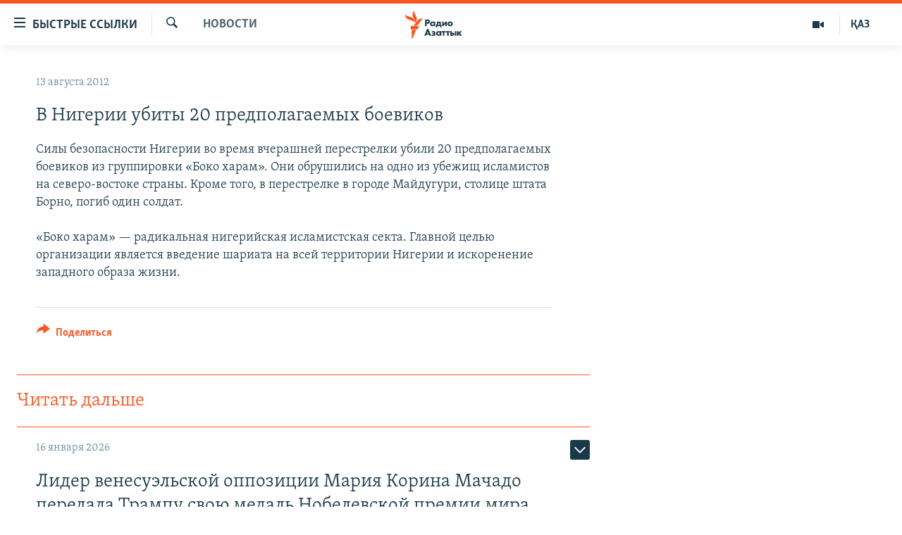

--- FILE ---
content_type: text/html; charset=utf-8
request_url: https://rus.azattyq.org/a/24674752.html
body_size: 38009
content:

<!DOCTYPE html>
<html lang="ru" dir="ltr" class="no-js">
<head>
        <link rel="stylesheet" href="/Content/responsive/RFE/ru-KZ/RFE-ru-KZ.css?&amp;av=0.0.0.0&amp;cb=370">
<script src="https://tags.azattyq.org/rferl-pangea/prod/utag.sync.js"></script><script type='text/javascript' src='https://www.youtube.com/iframe_api' async></script>            <link rel="manifest" href="/manifest.json">
    <script type="text/javascript">
        //a general 'js' detection, must be on top level in <head>, due to CSS performance
        document.documentElement.className = "js";
        var cacheBuster = "370";
        var appBaseUrl = "/";
        var imgEnhancerBreakpoints = [0, 144, 256, 408, 650, 1023, 1597];
        var isLoggingEnabled = false;
        var isPreviewPage = false;
        var isLivePreviewPage = false;

        if (!isPreviewPage) {
            window.RFE = window.RFE || {};
            window.RFE.cacheEnabledByParam = window.location.href.indexOf('nocache=1') === -1;

            const url = new URL(window.location.href);
            const params = new URLSearchParams(url.search);

            // Remove the 'nocache' parameter
            params.delete('nocache');

            // Update the URL without the 'nocache' parameter
            url.search = params.toString();
            window.history.replaceState(null, '', url.toString());
        } else {
            window.addEventListener('load', function() {
                const links = window.document.links;
                for (let i = 0; i < links.length; i++) {
                    links[i].href = '#';
                    links[i].target = '_self';
                }
             })
        }

var pwaEnabled = true;        var swCacheDisabled;
    </script>
    <meta charset="utf-8" />

            <title>&#x412; &#x41D;&#x438;&#x433;&#x435;&#x440;&#x438;&#x438; &#x443;&#x431;&#x438;&#x442;&#x44B; 20 &#x43F;&#x440;&#x435;&#x434;&#x43F;&#x43E;&#x43B;&#x430;&#x433;&#x430;&#x435;&#x43C;&#x44B;&#x445; &#x431;&#x43E;&#x435;&#x432;&#x438;&#x43A;&#x43E;&#x432;</title>
            <meta name="description" content="&#x421;&#x438;&#x43B;&#x44B; &#x431;&#x435;&#x437;&#x43E;&#x43F;&#x430;&#x441;&#x43D;&#x43E;&#x441;&#x442;&#x438; &#x41D;&#x438;&#x433;&#x435;&#x440;&#x438;&#x438; &#x432;&#x43E; &#x432;&#x440;&#x435;&#x43C;&#x44F; &#x432;&#x447;&#x435;&#x440;&#x430;&#x448;&#x43D;&#x435;&#x439; &#x43F;&#x435;&#x440;&#x435;&#x441;&#x442;&#x440;&#x435;&#x43B;&#x43A;&#x438; &#x443;&#x431;&#x438;&#x43B;&#x438; 20 &#x43F;&#x440;&#x435;&#x434;&#x43F;&#x43E;&#x43B;&#x430;&#x433;&#x430;&#x435;&#x43C;&#x44B;&#x445; &#x431;&#x43E;&#x435;&#x432;&#x438;&#x43A;&#x43E;&#x432; &#x438;&#x437; &#x433;&#x440;&#x443;&#x43F;&#x43F;&#x438;&#x440;&#x43E;&#x432;&#x43A;&#x438; &#xAB;&#x411;&#x43E;&#x43A;&#x43E; &#x445;&#x430;&#x440;&#x430;&#x43C;&#xBB;. &#x41E;&#x43D;&#x438; &#x43E;&#x431;&#x440;&#x443;&#x448;&#x438;&#x43B;&#x438;&#x441;&#x44C; &#x43D;&#x430; &#x43E;&#x434;&#x43D;&#x43E; &#x438;&#x437; &#x443;&#x431;&#x435;&#x436;&#x438;&#x449; &#x438;&#x441;&#x43B;&#x430;&#x43C;&#x438;&#x441;&#x442;&#x43E;&#x432; &#x43D;&#x430; &#x441;&#x435;&#x432;&#x435;&#x440;&#x43E;-&#x432;&#x43E;&#x441;&#x442;&#x43E;&#x43A;&#x435; &#x441;&#x442;&#x440;&#x430;&#x43D;&#x44B;. &#x41A;&#x440;&#x43E;&#x43C;&#x435; &#x442;&#x43E;&#x433;&#x43E;, &#x432; &#x43F;&#x435;&#x440;&#x435;&#x441;&#x442;&#x440;&#x435;&#x43B;&#x43A;&#x435; &#x432; &#x433;&#x43E;&#x440;&#x43E;&#x434;&#x435; &#x41C;&#x430;&#x439;&#x434;&#x443;&#x433;&#x443;&#x440;&#x438;, &#x441;&#x442;&#x43E;&#x43B;&#x438;&#x446;&#x435; &#x448;&#x442;&#x430;&#x442;&#x430; &#x411;&#x43E;&#x440;&#x43D;&#x43E;, &#x43F;&#x43E;&#x433;&#x438;&#x431; &#x43E;&#x434;&#x438;&#x43D; &#x441;&#x43E;&#x43B;&#x434;&#x430;&#x442;.&#xD;&#xA;&#xD;&#xA; &#xAB;&#x411;&#x43E;&#x43A;&#x43E; &#x445;&#x430;&#x440;&#x430;&#x43C;&#xBB; &#x2014;..." />
                <meta name="keywords" content="Новости " />
    <meta name="viewport" content="width=device-width, initial-scale=1.0" />


    <meta http-equiv="X-UA-Compatible" content="IE=edge" />

<meta name="robots" content="max-image-preview:large"><meta name="yandex-verification" content="b4983b94636388c5" />

        <link href="https://rus.azattyq.org/a/24674752.html" rel="canonical" />

        <meta name="apple-mobile-web-app-title" content="&#x420;&#x430;&#x434;&#x438;&#x43E; &#xAB;&#x421;&#x432;&#x43E;&#x431;&#x43E;&#x434;&#x43D;&#x430;&#x44F; &#x415;&#x432;&#x440;&#x43E;&#x43F;&#x430;&#xBB;/&#x420;&#x430;&#x434;&#x438;&#x43E; &#xAB;&#x421;&#x432;&#x43E;&#x431;&#x43E;&#x434;&#x430;&#xBB;" />
        <meta name="apple-mobile-web-app-status-bar-style" content="black" />
            <meta name="apple-itunes-app" content="app-id=475986784, app-argument=//24674752.ltr" />
<meta content="&#x412; &#x41D;&#x438;&#x433;&#x435;&#x440;&#x438;&#x438; &#x443;&#x431;&#x438;&#x442;&#x44B; 20 &#x43F;&#x440;&#x435;&#x434;&#x43F;&#x43E;&#x43B;&#x430;&#x433;&#x430;&#x435;&#x43C;&#x44B;&#x445; &#x431;&#x43E;&#x435;&#x432;&#x438;&#x43A;&#x43E;&#x432;" property="og:title"></meta>
<meta content="&#x421;&#x438;&#x43B;&#x44B; &#x431;&#x435;&#x437;&#x43E;&#x43F;&#x430;&#x441;&#x43D;&#x43E;&#x441;&#x442;&#x438; &#x41D;&#x438;&#x433;&#x435;&#x440;&#x438;&#x438; &#x432;&#x43E; &#x432;&#x440;&#x435;&#x43C;&#x44F; &#x432;&#x447;&#x435;&#x440;&#x430;&#x448;&#x43D;&#x435;&#x439; &#x43F;&#x435;&#x440;&#x435;&#x441;&#x442;&#x440;&#x435;&#x43B;&#x43A;&#x438; &#x443;&#x431;&#x438;&#x43B;&#x438; 20 &#x43F;&#x440;&#x435;&#x434;&#x43F;&#x43E;&#x43B;&#x430;&#x433;&#x430;&#x435;&#x43C;&#x44B;&#x445; &#x431;&#x43E;&#x435;&#x432;&#x438;&#x43A;&#x43E;&#x432; &#x438;&#x437; &#x433;&#x440;&#x443;&#x43F;&#x43F;&#x438;&#x440;&#x43E;&#x432;&#x43A;&#x438; &#xAB;&#x411;&#x43E;&#x43A;&#x43E; &#x445;&#x430;&#x440;&#x430;&#x43C;&#xBB;. &#x41E;&#x43D;&#x438; &#x43E;&#x431;&#x440;&#x443;&#x448;&#x438;&#x43B;&#x438;&#x441;&#x44C; &#x43D;&#x430; &#x43E;&#x434;&#x43D;&#x43E; &#x438;&#x437; &#x443;&#x431;&#x435;&#x436;&#x438;&#x449; &#x438;&#x441;&#x43B;&#x430;&#x43C;&#x438;&#x441;&#x442;&#x43E;&#x432; &#x43D;&#x430; &#x441;&#x435;&#x432;&#x435;&#x440;&#x43E;-&#x432;&#x43E;&#x441;&#x442;&#x43E;&#x43A;&#x435; &#x441;&#x442;&#x440;&#x430;&#x43D;&#x44B;. &#x41A;&#x440;&#x43E;&#x43C;&#x435; &#x442;&#x43E;&#x433;&#x43E;, &#x432; &#x43F;&#x435;&#x440;&#x435;&#x441;&#x442;&#x440;&#x435;&#x43B;&#x43A;&#x435; &#x432; &#x433;&#x43E;&#x440;&#x43E;&#x434;&#x435; &#x41C;&#x430;&#x439;&#x434;&#x443;&#x433;&#x443;&#x440;&#x438;, &#x441;&#x442;&#x43E;&#x43B;&#x438;&#x446;&#x435; &#x448;&#x442;&#x430;&#x442;&#x430; &#x411;&#x43E;&#x440;&#x43D;&#x43E;, &#x43F;&#x43E;&#x433;&#x438;&#x431; &#x43E;&#x434;&#x438;&#x43D; &#x441;&#x43E;&#x43B;&#x434;&#x430;&#x442;.&#xD;&#xA;&#xD;&#xA; &#xAB;&#x411;&#x43E;&#x43A;&#x43E; &#x445;&#x430;&#x440;&#x430;&#x43C;&#xBB; &#x2014;..." property="og:description"></meta>
<meta content="article" property="og:type"></meta>
<meta content="https://rus.azattyq.org/a/24674752.html" property="og:url"></meta>
<meta content="&#x420;&#x430;&#x434;&#x438;&#x43E; &#x410;&#x437;&#x430;&#x442;&#x442;&#x44B;&#x43A;" property="og:site_name"></meta>
<meta content="https://www.facebook.com/RadioAzattyq" property="article:publisher"></meta>
<meta content="https://rus.azattyq.org/Content/responsive/RFE/ru-KZ/img/top_logo_news.png" property="og:image"></meta>
<meta content="1200" property="og:image:width"></meta>
<meta content="675" property="og:image:height"></meta>
<meta content="site logo" property="og:image:alt"></meta>
<meta content="137980759673857" property="fb:app_id"></meta>
<meta content="summary_large_image" name="twitter:card"></meta>
<meta content="@Radio_Azattyk" name="twitter:site"></meta>
<meta content="https://rus.azattyq.org/Content/responsive/RFE/ru-KZ/img/top_logo_news.png" name="twitter:image"></meta>
<meta content="&#x412; &#x41D;&#x438;&#x433;&#x435;&#x440;&#x438;&#x438; &#x443;&#x431;&#x438;&#x442;&#x44B; 20 &#x43F;&#x440;&#x435;&#x434;&#x43F;&#x43E;&#x43B;&#x430;&#x433;&#x430;&#x435;&#x43C;&#x44B;&#x445; &#x431;&#x43E;&#x435;&#x432;&#x438;&#x43A;&#x43E;&#x432;" name="twitter:title"></meta>
<meta content="&#x421;&#x438;&#x43B;&#x44B; &#x431;&#x435;&#x437;&#x43E;&#x43F;&#x430;&#x441;&#x43D;&#x43E;&#x441;&#x442;&#x438; &#x41D;&#x438;&#x433;&#x435;&#x440;&#x438;&#x438; &#x432;&#x43E; &#x432;&#x440;&#x435;&#x43C;&#x44F; &#x432;&#x447;&#x435;&#x440;&#x430;&#x448;&#x43D;&#x435;&#x439; &#x43F;&#x435;&#x440;&#x435;&#x441;&#x442;&#x440;&#x435;&#x43B;&#x43A;&#x438; &#x443;&#x431;&#x438;&#x43B;&#x438; 20 &#x43F;&#x440;&#x435;&#x434;&#x43F;&#x43E;&#x43B;&#x430;&#x433;&#x430;&#x435;&#x43C;&#x44B;&#x445; &#x431;&#x43E;&#x435;&#x432;&#x438;&#x43A;&#x43E;&#x432; &#x438;&#x437; &#x433;&#x440;&#x443;&#x43F;&#x43F;&#x438;&#x440;&#x43E;&#x432;&#x43A;&#x438; &#xAB;&#x411;&#x43E;&#x43A;&#x43E; &#x445;&#x430;&#x440;&#x430;&#x43C;&#xBB;. &#x41E;&#x43D;&#x438; &#x43E;&#x431;&#x440;&#x443;&#x448;&#x438;&#x43B;&#x438;&#x441;&#x44C; &#x43D;&#x430; &#x43E;&#x434;&#x43D;&#x43E; &#x438;&#x437; &#x443;&#x431;&#x435;&#x436;&#x438;&#x449; &#x438;&#x441;&#x43B;&#x430;&#x43C;&#x438;&#x441;&#x442;&#x43E;&#x432; &#x43D;&#x430; &#x441;&#x435;&#x432;&#x435;&#x440;&#x43E;-&#x432;&#x43E;&#x441;&#x442;&#x43E;&#x43A;&#x435; &#x441;&#x442;&#x440;&#x430;&#x43D;&#x44B;. &#x41A;&#x440;&#x43E;&#x43C;&#x435; &#x442;&#x43E;&#x433;&#x43E;, &#x432; &#x43F;&#x435;&#x440;&#x435;&#x441;&#x442;&#x440;&#x435;&#x43B;&#x43A;&#x435; &#x432; &#x433;&#x43E;&#x440;&#x43E;&#x434;&#x435; &#x41C;&#x430;&#x439;&#x434;&#x443;&#x433;&#x443;&#x440;&#x438;, &#x441;&#x442;&#x43E;&#x43B;&#x438;&#x446;&#x435; &#x448;&#x442;&#x430;&#x442;&#x430; &#x411;&#x43E;&#x440;&#x43D;&#x43E;, &#x43F;&#x43E;&#x433;&#x438;&#x431; &#x43E;&#x434;&#x438;&#x43D; &#x441;&#x43E;&#x43B;&#x434;&#x430;&#x442;.&#xD;&#xA;&#xD;&#xA; &#xAB;&#x411;&#x43E;&#x43A;&#x43E; &#x445;&#x430;&#x440;&#x430;&#x43C;&#xBB; &#x2014;..." name="twitter:description"></meta>
                    <link rel="amphtml" href="https://rus.azattyq.org/amp/24674752.html" />
<script type="application/ld+json">{"articleSection":"Новости ","isAccessibleForFree":true,"headline":"В Нигерии убиты 20 предполагаемых боевиков","inLanguage":"ru-KZ","keywords":"Новости ","author":{"@type":"Person","name":"Автор"},"datePublished":"2012-08-13 03:43:22Z","dateModified":"2012-08-13 06:39:23Z","publisher":{"logo":{"width":512,"height":220,"@type":"ImageObject","url":"https://rus.azattyq.org/Content/responsive/RFE/ru-KZ/img/logo.png"},"@type":"NewsMediaOrganization","url":"https://rus.azattyq.org","sameAs":["https://facebook.com/RadioAzattyq","https://twitter.com/RadioAzattyq","https://www.youtube.com/user/AzattyqRadio","https://www.instagram.com/azattyq","https://t.me/RadioAzattyq"],"name":"Радио Азаттык","alternateName":""},"@context":"https://schema.org","@type":"NewsArticle","mainEntityOfPage":"https://rus.azattyq.org/a/24674752.html","url":"https://rus.azattyq.org/a/24674752.html","description":"Силы безопасности Нигерии во время вчерашней перестрелки убили 20 предполагаемых боевиков из группировки «Боко харам». Они обрушились на одно из убежищ исламистов на северо-востоке страны. Кроме того, в перестрелке в городе Майдугури, столице штата Борно, погиб один солдат.\r\n\r\n «Боко харам» —...","image":{"width":1080,"height":608,"@type":"ImageObject","url":"https://gdb.rferl.org/00000000-0000-0000-0000-000000000000_w1080_h608.gif"},"name":"В Нигерии убиты 20 предполагаемых боевиков"}</script>
    <script src="/Scripts/responsive/infographics.bundle.min.js?&amp;av=0.0.0.0&amp;cb=370"></script>
        <script src="/Scripts/responsive/dollardom.min.js?&amp;av=0.0.0.0&amp;cb=370"></script>
        <script src="/Scripts/responsive/modules/commons.js?&amp;av=0.0.0.0&amp;cb=370"></script>
        <script src="/Scripts/responsive/modules/app_code.js?&amp;av=0.0.0.0&amp;cb=370"></script>

        <link rel="icon" type="image/svg+xml" href="/Content/responsive/RFE/img/webApp/favicon.svg" />
        <link rel="alternate icon" href="/Content/responsive/RFE/img/webApp/favicon.ico" />
            <link rel="mask-icon" color="#ea6903" href="/Content/responsive/RFE/img/webApp/favicon_safari.svg" />
        <link rel="apple-touch-icon" sizes="152x152" href="/Content/responsive/RFE/img/webApp/ico-152x152.png" />
        <link rel="apple-touch-icon" sizes="144x144" href="/Content/responsive/RFE/img/webApp/ico-144x144.png" />
        <link rel="apple-touch-icon" sizes="114x114" href="/Content/responsive/RFE/img/webApp/ico-114x114.png" />
        <link rel="apple-touch-icon" sizes="72x72" href="/Content/responsive/RFE/img/webApp/ico-72x72.png" />
        <link rel="apple-touch-icon-precomposed" href="/Content/responsive/RFE/img/webApp/ico-57x57.png" />
        <link rel="icon" sizes="192x192" href="/Content/responsive/RFE/img/webApp/ico-192x192.png" />
        <link rel="icon" sizes="128x128" href="/Content/responsive/RFE/img/webApp/ico-128x128.png" />
        <meta name="msapplication-TileColor" content="#ffffff" />
        <meta name="msapplication-TileImage" content="/Content/responsive/RFE/img/webApp/ico-144x144.png" />
                <link rel="preload" href="/Content/responsive/fonts/Skolar-Lt_Cyrl_v2.4.woff" type="font/woff" as="font" crossorigin="anonymous" />
    <link rel="alternate" type="application/rss+xml" title="RFE/RL - Top Stories [RSS]" href="/api/" />
    <link rel="sitemap" type="application/rss+xml" href="/sitemap.xml" />
    
    



</head>
<body class=" nav-no-loaded cc_theme pg-arch arch-news nojs-images ">
        <script type="text/javascript" >
            var analyticsData = {url:"https://rus.azattyq.org/a/24674752.html",property_id:"418",article_uid:"24674752",page_title:"В Нигерии убиты 20 предполагаемых боевиков",page_type:"article",content_type:"article",subcontent_type:"article",last_modified:"2012-08-13 06:39:23Z",pub_datetime:"2012-08-13 03:43:22Z",pub_year:"2012",pub_month:"08",pub_day:"13",pub_hour:"03",pub_weekday:"Monday",section:"новости ",english_section:"news-azattyq",byline:"",categories:"news-azattyq",domain:"rus.azattyq.org",language:"Russian",language_service:"RFERL Kazakh",platform:"web",copied:"no",copied_article:"",copied_title:"",runs_js:"Yes",cms_release:"8.44.0.0.370",enviro_type:"prod",slug:"",entity:"RFE",short_language_service:"KAZ",platform_short:"W",page_name:"В Нигерии убиты 20 предполагаемых боевиков"};
        </script>
<noscript><iframe src="https://www.googletagmanager.com/ns.html?id=GTM-WXZBPZ" height="0" width="0" style="display:none;visibility:hidden"></iframe></noscript>        <script type="text/javascript" data-cookiecategory="analytics">
            var gtmEventObject = Object.assign({}, analyticsData, {event: 'page_meta_ready'});window.dataLayer = window.dataLayer || [];window.dataLayer.push(gtmEventObject);
            if (top.location === self.location) { //if not inside of an IFrame
                 var renderGtm = "true";
                 if (renderGtm === "true") {
            (function(w,d,s,l,i){w[l]=w[l]||[];w[l].push({'gtm.start':new Date().getTime(),event:'gtm.js'});var f=d.getElementsByTagName(s)[0],j=d.createElement(s),dl=l!='dataLayer'?'&l='+l:'';j.async=true;j.src='//www.googletagmanager.com/gtm.js?id='+i+dl;f.parentNode.insertBefore(j,f);})(window,document,'script','dataLayer','GTM-WXZBPZ');
                 }
            }
        </script>
        <!--Analytics tag js version start-->
            <script type="text/javascript" data-cookiecategory="analytics">
                var utag_data = Object.assign({}, analyticsData, {});
if(typeof(TealiumTagFrom)==='function' && typeof(TealiumTagSearchKeyword)==='function') {
var utag_from=TealiumTagFrom();var utag_searchKeyword=TealiumTagSearchKeyword();
if(utag_searchKeyword!=null && utag_searchKeyword!=='' && utag_data["search_keyword"]==null) utag_data["search_keyword"]=utag_searchKeyword;if(utag_from!=null && utag_from!=='') utag_data["from"]=TealiumTagFrom();}
                if(window.top!== window.self&&utag_data.page_type==="snippet"){utag_data.page_type = 'iframe';}
                try{if(window.top!==window.self&&window.self.location.hostname===window.top.location.hostname){utag_data.platform = 'self-embed';utag_data.platform_short = 'se';}}catch(e){if(window.top!==window.self&&window.self.location.search.includes("platformType=self-embed")){utag_data.platform = 'cross-promo';utag_data.platform_short = 'cp';}}
                (function(a,b,c,d){    a="https://tags.azattyq.org/rferl-pangea/prod/utag.js";    b=document;c="script";d=b.createElement(c);d.src=a;d.type="text/java"+c;d.async=true;    a=b.getElementsByTagName(c)[0];a.parentNode.insertBefore(d,a);    })();
            </script>
        <!--Analytics tag js version end-->
<!-- Analytics tag management NoScript -->
<noscript>
<img style="position: absolute; border: none;" src="https://ssc.azattyq.org/b/ss/bbgprod,bbgentityrferl/1/G.4--NS/1406328218?pageName=rfe%3akaz%3aw%3aarticle%3a%d0%92%20%d0%9d%d0%b8%d0%b3%d0%b5%d1%80%d0%b8%d0%b8%20%d1%83%d0%b1%d0%b8%d1%82%d1%8b%2020%20%d0%bf%d1%80%d0%b5%d0%b4%d0%bf%d0%be%d0%bb%d0%b0%d0%b3%d0%b0%d0%b5%d0%bc%d1%8b%d1%85%20%d0%b1%d0%be%d0%b5%d0%b2%d0%b8%d0%ba%d0%be%d0%b2&amp;c6=%d0%92%20%d0%9d%d0%b8%d0%b3%d0%b5%d1%80%d0%b8%d0%b8%20%d1%83%d0%b1%d0%b8%d1%82%d1%8b%2020%20%d0%bf%d1%80%d0%b5%d0%b4%d0%bf%d0%be%d0%bb%d0%b0%d0%b3%d0%b0%d0%b5%d0%bc%d1%8b%d1%85%20%d0%b1%d0%be%d0%b5%d0%b2%d0%b8%d0%ba%d0%be%d0%b2&amp;v36=8.44.0.0.370&amp;v6=D=c6&amp;g=https%3a%2f%2frus.azattyq.org%2fa%2f24674752.html&amp;c1=D=g&amp;v1=D=g&amp;events=event1,event52&amp;c16=rferl%20kazakh&amp;v16=D=c16&amp;c5=news-azattyq&amp;v5=D=c5&amp;ch=%d0%9d%d0%be%d0%b2%d0%be%d1%81%d1%82%d0%b8%20&amp;c15=russian&amp;v15=D=c15&amp;c4=article&amp;v4=D=c4&amp;c14=24674752&amp;v14=D=c14&amp;v20=no&amp;c17=web&amp;v17=D=c17&amp;mcorgid=518abc7455e462b97f000101%40adobeorg&amp;server=rus.azattyq.org&amp;pageType=D=c4&amp;ns=bbg&amp;v29=D=server&amp;v25=rfe&amp;v30=418&amp;v105=D=User-Agent " alt="analytics" width="1" height="1" /></noscript>
<!-- End of Analytics tag management NoScript -->


        <!--*** Accessibility links - For ScreenReaders only ***-->
        <section>
            <div class="sr-only">
                <h2>&#x414;&#x43E;&#x441;&#x442;&#x443;&#x43F;&#x43D;&#x43E;&#x441;&#x442;&#x44C; &#x441;&#x441;&#x44B;&#x43B;&#x43E;&#x43A;</h2>
                <ul>
                    <li><a href="#content" data-disable-smooth-scroll="1">&#x412;&#x435;&#x440;&#x43D;&#x443;&#x442;&#x44C;&#x441;&#x44F; &#x43A; &#x43E;&#x441;&#x43D;&#x43E;&#x432;&#x43D;&#x43E;&#x43C;&#x443; &#x441;&#x43E;&#x434;&#x435;&#x440;&#x436;&#x430;&#x43D;&#x438;&#x44E;</a></li>
                    <li><a href="#navigation" data-disable-smooth-scroll="1">&#x412;&#x435;&#x440;&#x43D;&#x443;&#x442;&#x441;&#x44F; &#x43A; &#x433;&#x43B;&#x430;&#x432;&#x43D;&#x43E;&#x439; &#x43D;&#x430;&#x432;&#x438;&#x433;&#x430;&#x446;&#x438;&#x438;</a></li>
                    <li><a href="#txtHeaderSearch" data-disable-smooth-scroll="1">&#x412;&#x435;&#x440;&#x43D;&#x443;&#x442;&#x441;&#x44F; &#x43A; &#x43F;&#x43E;&#x438;&#x441;&#x43A;&#x443;</a></li>
                </ul>
            </div>
        </section>
    




<div dir="ltr">
    <div id="page">
            <aside>

<div class="c-lightbox overlay-modal">
    <div class="c-lightbox__intro">
        <h2 class="c-lightbox__intro-title"></h2>
        <button class="btn btn--rounded c-lightbox__btn c-lightbox__intro-next" title="&#x421;&#x43B;&#x435;&#x434;&#x443;&#x44E;&#x449;&#x438;&#x439;">
            <span class="ico ico--rounded ico-chevron-forward"></span>
            <span class="sr-only">&#x421;&#x43B;&#x435;&#x434;&#x443;&#x44E;&#x449;&#x438;&#x439;</span>
        </button>
    </div>
    <div class="c-lightbox__nav">
        <button class="btn btn--rounded c-lightbox__btn c-lightbox__btn--close" title="&#x417;&#x430;&#x43A;&#x440;&#x44B;&#x442;&#x44C;">
            <span class="ico ico--rounded ico-close"></span>
            <span class="sr-only">&#x417;&#x430;&#x43A;&#x440;&#x44B;&#x442;&#x44C;</span>
        </button>
        <button class="btn btn--rounded c-lightbox__btn c-lightbox__btn--prev" title="&#x41F;&#x440;&#x435;&#x434;&#x44B;&#x434;&#x443;&#x449;&#x438;&#x439;">
            <span class="ico ico--rounded ico-chevron-backward"></span>
            <span class="sr-only">&#x41F;&#x440;&#x435;&#x434;&#x44B;&#x434;&#x443;&#x449;&#x438;&#x439;</span>
        </button>
        <button class="btn btn--rounded c-lightbox__btn c-lightbox__btn--next" title="&#x421;&#x43B;&#x435;&#x434;&#x443;&#x44E;&#x449;&#x438;&#x439;">
            <span class="ico ico--rounded ico-chevron-forward"></span>
            <span class="sr-only">&#x421;&#x43B;&#x435;&#x434;&#x443;&#x44E;&#x449;&#x438;&#x439;</span>
        </button>
    </div>
    <div class="c-lightbox__content-wrap">
        <figure class="c-lightbox__content">
            <span class="c-spinner c-spinner--lightbox">
                <img src="/Content/responsive/img/player-spinner.png"
                     alt="please wait"
                     title="please wait" />
            </span>
            <div class="c-lightbox__img">
                <div class="thumb">
                    <img src="" alt="" />
                </div>
            </div>
            <figcaption>
                <div class="c-lightbox__info c-lightbox__info--foot">
                    <span class="c-lightbox__counter"></span>
                    <span class="caption c-lightbox__caption"></span>
                </div>
            </figcaption>
        </figure>
    </div>
    <div class="hidden">
        <div class="content-advisory__box content-advisory__box--lightbox">
            <span class="content-advisory__box-text">&#x42D;&#x442;&#x430; &#x444;&#x43E;&#x442;&#x43E;&#x433;&#x440;&#x430;&#x444;&#x438;&#x44F; &#x441;&#x43E;&#x434;&#x435;&#x440;&#x436;&#x438;&#x442; &#x43A;&#x43E;&#x43D;&#x442;&#x435;&#x43D;&#x442;, &#x43A;&#x43E;&#x442;&#x43E;&#x440;&#x44B;&#x439; &#x43C;&#x43E;&#x436;&#x435;&#x442; &#x43F;&#x43E;&#x43A;&#x430;&#x437;&#x430;&#x442;&#x44C;&#x441;&#x44F; &#x43E;&#x441;&#x43A;&#x43E;&#x440;&#x431;&#x438;&#x442;&#x435;&#x43B;&#x44C;&#x43D;&#x44B;&#x43C; &#x438;&#x43B;&#x438; &#x43D;&#x435;&#x434;&#x43E;&#x43F;&#x443;&#x441;&#x442;&#x438;&#x43C;&#x44B;&#x43C;.</span>
            <button class="btn btn--transparent content-advisory__box-btn m-t-md" value="text" type="button">
                <span class="btn__text">
                    &#x41A;&#x43B;&#x438;&#x43A;&#x43D;&#x438;&#x442;&#x435;, &#x447;&#x442;&#x43E;&#x431;&#x44B; &#x43F;&#x43E;&#x441;&#x43C;&#x43E;&#x442;&#x440;&#x435;&#x442;&#x44C;
                </span>
            </button>
        </div>
    </div>
</div>                
<div class="ctc-message pos-fix">
    <div class="ctc-message__inner">Link has been copied to clipboard</div>
</div>
            </aside>

<div class="hdr-20 hdr-20--big">
    <div class="hdr-20__inner">
        <div class="hdr-20__max pos-rel">
            <div class="hdr-20__side hdr-20__side--primary d-flex">
                <label data-for="main-menu-ctrl" data-switcher-trigger="true" data-switch-target="main-menu-ctrl" class="burger hdr-trigger pos-rel trans-trigger" data-trans-evt="click" data-trans-id="menu">
                    <span class="ico ico-close hdr-trigger__ico hdr-trigger__ico--close burger__ico burger__ico--close"></span>
                    <span class="ico ico-menu hdr-trigger__ico hdr-trigger__ico--open burger__ico burger__ico--open"></span>
                        <span class="burger__label">&#x411;&#x44B;&#x441;&#x442;&#x440;&#x44B;&#x435; &#x441;&#x441;&#x44B;&#x43B;&#x43A;&#x438;</span>
                </label>
                <div class="menu-pnl pos-fix trans-target" data-switch-target="main-menu-ctrl" data-trans-id="menu">
                    <div class="menu-pnl__inner">
                        <nav class="main-nav menu-pnl__item menu-pnl__item--first">
                            <ul class="main-nav__list accordeon" data-analytics-tales="false" data-promo-name="link" data-location-name="nav,secnav">
                                

        <li class="main-nav__item accordeon__item" data-switch-target="menu-item-598">
            <label class="main-nav__item-name main-nav__item-name--label accordeon__control-label" data-switcher-trigger="true" data-for="menu-item-598">
                &#x426;&#x435;&#x43D;&#x442;&#x440;&#x430;&#x43B;&#x44C;&#x43D;&#x430;&#x44F; &#x410;&#x437;&#x438;&#x44F;
                <span class="ico ico-chevron-down main-nav__chev"></span>
            </label>
            <div class="main-nav__sub-list">
                
    <a class="main-nav__item-name main-nav__item-name--link main-nav__item-name--sub" href="/p/6951.html" title="&#x41A;&#x430;&#x437;&#x430;&#x445;&#x441;&#x442;&#x430;&#x43D;" data-item-name="kazakhstan-rus" >&#x41A;&#x430;&#x437;&#x430;&#x445;&#x441;&#x442;&#x430;&#x43D;</a>

    <a class="main-nav__item-name main-nav__item-name--link main-nav__item-name--sub" href="/kyrgyzstan" title="&#x41A;&#x44B;&#x440;&#x433;&#x44B;&#x437;&#x441;&#x442;&#x430;&#x43D;" data-item-name="Kyrgyzstan-rus" >&#x41A;&#x44B;&#x440;&#x433;&#x44B;&#x437;&#x441;&#x442;&#x430;&#x43D;</a>

    <a class="main-nav__item-name main-nav__item-name--link main-nav__item-name--sub" href="/uzbekistan" title="&#x423;&#x437;&#x431;&#x435;&#x43A;&#x438;&#x441;&#x442;&#x430;&#x43D;" data-item-name="uzbekistan-rus" >&#x423;&#x437;&#x431;&#x435;&#x43A;&#x438;&#x441;&#x442;&#x430;&#x43D;</a>

    <a class="main-nav__item-name main-nav__item-name--link main-nav__item-name--sub" href="/tajikistan" title="&#x422;&#x430;&#x434;&#x436;&#x438;&#x43A;&#x438;&#x441;&#x442;&#x430;&#x43D;" data-item-name="tajikistan-rus" >&#x422;&#x430;&#x434;&#x436;&#x438;&#x43A;&#x438;&#x441;&#x442;&#x430;&#x43D;</a>

            </div>
        </li>

        <li class="main-nav__item">
            <a class="main-nav__item-name main-nav__item-name--link" href="/z/360" title="&#x41D;&#x43E;&#x432;&#x43E;&#x441;&#x442;&#x438;" data-item-name="news-azattyq" >&#x41D;&#x43E;&#x432;&#x43E;&#x441;&#x442;&#x438;</a>
        </li>

        <li class="main-nav__item">
            <a class="main-nav__item-name main-nav__item-name--link" href="/z/22747" title="&#x412;&#x43E;&#x439;&#x43D;&#x430; &#x432; &#x423;&#x43A;&#x440;&#x430;&#x438;&#x43D;&#x435;" data-item-name="war-in-ukraine" >&#x412;&#x43E;&#x439;&#x43D;&#x430; &#x432; &#x423;&#x43A;&#x440;&#x430;&#x438;&#x43D;&#x435;</a>
        </li>

        <li class="main-nav__item accordeon__item" data-switch-target="menu-item-4683">
            <label class="main-nav__item-name main-nav__item-name--label accordeon__control-label" data-switcher-trigger="true" data-for="menu-item-4683">
                &#x41D;&#x430; &#x434;&#x440;&#x443;&#x433;&#x438;&#x445; &#x44F;&#x437;&#x44B;&#x43A;&#x430;&#x445;
                <span class="ico ico-chevron-down main-nav__chev"></span>
            </label>
            <div class="main-nav__sub-list">
                
    <a class="main-nav__item-name main-nav__item-name--link main-nav__item-name--sub" href="https://www.azattyq.org/" title="&#x49A;&#x430;&#x437;&#x430;&#x49B;&#x448;&#x430;"  target="_blank" rel="noopener">&#x49A;&#x430;&#x437;&#x430;&#x49B;&#x448;&#x430;</a>

    <a class="main-nav__item-name main-nav__item-name--link main-nav__item-name--sub" href="https://www.azattyk.org/" title="&#x41A;&#x44B;&#x440;&#x433;&#x44B;&#x437;&#x447;&#x430;"  target="_blank" rel="noopener">&#x41A;&#x44B;&#x440;&#x433;&#x44B;&#x437;&#x447;&#x430;</a>

    <a class="main-nav__item-name main-nav__item-name--link main-nav__item-name--sub" href="https://www.ozodlik.org/" title="&#x40E;&#x437;&#x431;&#x435;&#x43A;&#x447;&#x430;"  target="_blank" rel="noopener">&#x40E;&#x437;&#x431;&#x435;&#x43A;&#x447;&#x430;</a>

    <a class="main-nav__item-name main-nav__item-name--link main-nav__item-name--sub" href="https://www.ozodi.org/" title="&#x422;&#x43E;&#x4B7;&#x438;&#x43A;&#x4E3;"  target="_blank" rel="noopener">&#x422;&#x43E;&#x4B7;&#x438;&#x43A;&#x4E3;</a>

    <a class="main-nav__item-name main-nav__item-name--link main-nav__item-name--sub" href="https://www.azathabar.com/" title="T&#xFC;rkmen&#xE7;e"  target="_blank" rel="noopener">T&#xFC;rkmen&#xE7;e</a>

            </div>
        </li>



                            </ul>
                        </nav>
                        

<div class="menu-pnl__item">
        <a href="https://www.azattyq.org" class="menu-pnl__item-link" alt="&#x49A;&#x430;&#x437;&#x430;&#x49B;">&#x49A;&#x430;&#x437;&#x430;&#x49B;</a>
</div>


                        
                            <div class="menu-pnl__item menu-pnl__item--social">
                                    <h5 class="menu-pnl__sub-head">&#x41F;&#x43E;&#x434;&#x43F;&#x438;&#x448;&#x438;&#x442;&#x435;&#x441;&#x44C; &#x43D;&#x430; &#x43D;&#x430;&#x441; &#x432; &#x441;&#x43E;&#x446;&#x441;&#x435;&#x442;&#x44F;&#x445;</h5>

        <a href="https://facebook.com/RadioAzattyq" title="&#x410;&#x437;&#x430;&#x442;&#x442;&#x44B;&#x43A; &#x432; Facebook&#x27;e" data-analytics-text="follow_on_facebook" class="btn btn--rounded btn--social-inverted menu-pnl__btn js-social-btn btn-facebook"  target="_blank" rel="noopener">
            <span class="ico ico-facebook-alt ico--rounded"></span>
        </a>


        <a href="https://www.youtube.com/user/AzattyqRadio" title="&#x41D;&#x430;&#x448; Youtube-&#x43A;&#x430;&#x43D;&#x430;&#x43B;" data-analytics-text="follow_on_youtube" class="btn btn--rounded btn--social-inverted menu-pnl__btn js-social-btn btn-youtube"  target="_blank" rel="noopener">
            <span class="ico ico-youtube ico--rounded"></span>
        </a>


        <a href="https://twitter.com/RadioAzattyq" title="&#x410;&#x437;&#x430;&#x442;&#x442;&#x44B;&#x43A; &#x432; Twitter&#x27;e" data-analytics-text="follow_on_twitter" class="btn btn--rounded btn--social-inverted menu-pnl__btn js-social-btn btn-twitter"  target="_blank" rel="noopener">
            <span class="ico ico-twitter ico--rounded"></span>
        </a>


        <a href="https://www.instagram.com/azattyq" title="&#x410;&#x437;&#x430;&#x442;&#x442;&#x44B;&#x43A; &#x432; Instagram&#x27;&#x435;" data-analytics-text="follow_on_instagram" class="btn btn--rounded btn--social-inverted menu-pnl__btn js-social-btn btn-instagram"  target="_blank" rel="noopener">
            <span class="ico ico-instagram ico--rounded"></span>
        </a>


        <a href="https://t.me/RadioAzattyq" title="&#x410;&#x437;&#x430;&#x442;&#x442;&#x44B;&#x43A; &#x432; Telegram&#x27;&#x435;" data-analytics-text="follow_on_telegram" class="btn btn--rounded btn--social-inverted menu-pnl__btn js-social-btn btn-telegram"  target="_blank" rel="noopener">
            <span class="ico ico-telegram ico--rounded"></span>
        </a>

                            </div>
                            <div class="menu-pnl__item">
                                <a href="/navigation/allsites" class="menu-pnl__item-link">
                                    <span class="ico ico-languages "></span>
                                    &#x412;&#x441;&#x435; &#x441;&#x430;&#x439;&#x442;&#x44B; &#x420;&#x421;&#x415;/&#x420;&#x421;
                                </a>
                            </div>
                    </div>
                </div>
                <label data-for="top-search-ctrl" data-switcher-trigger="true" data-switch-target="top-search-ctrl" class="top-srch-trigger hdr-trigger">
                    <span class="ico ico-close hdr-trigger__ico hdr-trigger__ico--close top-srch-trigger__ico top-srch-trigger__ico--close"></span>
                    <span class="ico ico-search hdr-trigger__ico hdr-trigger__ico--open top-srch-trigger__ico top-srch-trigger__ico--open"></span>
                </label>
                <div class="srch-top srch-top--in-header" data-switch-target="top-search-ctrl">
                    <div class="container">
                        
<form action="/s" class="srch-top__form srch-top__form--in-header" id="form-topSearchHeader" method="get" role="search">    <label for="txtHeaderSearch" class="sr-only">&#x418;&#x441;&#x43A;&#x430;&#x442;&#x44C;</label>
    <input type="text" id="txtHeaderSearch" name="k" placeholder="&#x41F;&#x43E;&#x438;&#x441;&#x43A;" accesskey="s" value="" class="srch-top__input analyticstag-event" onkeydown="if (event.keyCode === 13) { FireAnalyticsTagEventOnSearch('search', $dom.get('#txtHeaderSearch')[0].value) }" />
    <button title="&#x418;&#x441;&#x43A;&#x430;&#x442;&#x44C;" type="submit" class="btn btn--top-srch analyticstag-event" onclick="FireAnalyticsTagEventOnSearch('search', $dom.get('#txtHeaderSearch')[0].value) ">
        <span class="ico ico-search"></span>
    </button>
</form>
                    </div>
                </div>
                <a href="/" class="main-logo-link">
                    <img src="/Content/responsive/RFE/ru-KZ/img/logo-compact.svg" class="main-logo main-logo--comp" alt="site logo">
                        <img src="/Content/responsive/RFE/ru-KZ/img/logo.svg" class="main-logo main-logo--big" alt="site logo">
                </a>
            </div>
            <div class="hdr-20__side hdr-20__side--secondary d-flex">
                

    <a href="https://www.azattyq.org" title="&#x49A;&#x410;&#x417;" class="hdr-20__secondary-item hdr-20__secondary-item--lang" data-item-name="satellite">
        
&#x49A;&#x410;&#x417;
    </a>

    <a href="/multimedia" title="&#x41C;&#x443;&#x43B;&#x44C;&#x442;&#x438;&#x43C;&#x435;&#x434;&#x438;&#x430;" class="hdr-20__secondary-item" data-item-name="video">
        
    <span class="ico ico-video hdr-20__secondary-icon"></span>

    </a>

    <a href="/s" title="&#x418;&#x441;&#x43A;&#x430;&#x442;&#x44C;" class="hdr-20__secondary-item hdr-20__secondary-item--search" data-item-name="search">
        
    <span class="ico ico-search hdr-20__secondary-icon hdr-20__secondary-icon--search"></span>

    </a>



                
                <div class="srch-bottom">
                    
<form action="/s" class="srch-bottom__form d-flex" id="form-bottomSearch" method="get" role="search">    <label for="txtSearch" class="sr-only">&#x418;&#x441;&#x43A;&#x430;&#x442;&#x44C;</label>
    <input type="search" id="txtSearch" name="k" placeholder="&#x41F;&#x43E;&#x438;&#x441;&#x43A;" accesskey="s" value="" class="srch-bottom__input analyticstag-event" onkeydown="if (event.keyCode === 13) { FireAnalyticsTagEventOnSearch('search', $dom.get('#txtSearch')[0].value) }" />
    <button title="&#x418;&#x441;&#x43A;&#x430;&#x442;&#x44C;" type="submit" class="btn btn--bottom-srch analyticstag-event" onclick="FireAnalyticsTagEventOnSearch('search', $dom.get('#txtSearch')[0].value) ">
        <span class="ico ico-search"></span>
    </button>
</form>
                </div>
            </div>
            <img src="/Content/responsive/RFE/ru-KZ/img/logo-print.gif" class="logo-print" alt="site logo">
            <img src="/Content/responsive/RFE/ru-KZ/img/logo-print_color.png" class="logo-print logo-print--color" alt="site logo">
        </div>
    </div>
</div>
    <script>
        if (document.body.className.indexOf('pg-home') > -1) {
            var nav2In = document.querySelector('.hdr-20__inner');
            var nav2Sec = document.querySelector('.hdr-20__side--secondary');
            var secStyle = window.getComputedStyle(nav2Sec);
            if (nav2In && window.pageYOffset < 150 && secStyle['position'] !== 'fixed') {
                nav2In.classList.add('hdr-20__inner--big')
            }
        }
    </script>



<div class="c-hlights c-hlights--breaking c-hlights--no-item" data-hlight-display="mobile,desktop">
    <div class="c-hlights__wrap container p-0">
        <div class="c-hlights__nav">
            <a role="button" href="#" title="&#x41F;&#x440;&#x435;&#x434;&#x44B;&#x434;&#x443;&#x449;&#x438;&#x439;">
                <span class="ico ico-chevron-backward m-0"></span>
                <span class="sr-only">&#x41F;&#x440;&#x435;&#x434;&#x44B;&#x434;&#x443;&#x449;&#x438;&#x439;</span>
            </a>
            <a role="button" href="#" title="&#x421;&#x43B;&#x435;&#x434;&#x443;&#x44E;&#x449;&#x438;&#x439;">
                <span class="ico ico-chevron-forward m-0"></span>
                <span class="sr-only">&#x421;&#x43B;&#x435;&#x434;&#x443;&#x44E;&#x449;&#x438;&#x439;</span>
            </a>
        </div>
        <span class="c-hlights__label">
            <span class="">&#x421;&#x440;&#x43E;&#x447;&#x43D;&#x44B;&#x435; &#x43D;&#x43E;&#x432;&#x43E;&#x441;&#x442;&#x438;:</span>
            <span class="switcher-trigger">
                <label data-for="more-less-1" data-switcher-trigger="true" class="switcher-trigger__label switcher-trigger__label--more p-b-0" title="&#x41F;&#x43E;&#x43A;&#x430;&#x437;&#x430;&#x442;&#x44C; &#x431;&#x43E;&#x43B;&#x44C;&#x448;&#x435;">
                    <span class="ico ico-chevron-down"></span>
                </label>
                <label data-for="more-less-1" data-switcher-trigger="true" class="switcher-trigger__label switcher-trigger__label--less p-b-0" title="&#x421;&#x43E;&#x43A;&#x440;&#x430;&#x442;&#x438;&#x442;&#x44C; &#x442;&#x435;&#x43A;&#x441;&#x442;">
                    <span class="ico ico-chevron-up"></span>
                </label>
            </span>
        </span>
        <ul class="c-hlights__items switcher-target" data-switch-target="more-less-1">
            
        </ul>
    </div>
</div>


        <div id="content">
            

<div class="container">
    <div class="row">
        <div class="col-sm-12 col-md-8">
            <div class="news">

    <h1 class="pg-title pg-title--move-to-header">
        &#x41D;&#x43E;&#x432;&#x43E;&#x441;&#x442;&#x438; 
    </h1>
                <div id="newsItems" class="accordeon accordeon--scroll-adjust">

<div class="accordeon__item-wrap">
    <div class="news__item news__item--unopenable accordeon__item sticky-btn-parent" data-switcher-opened=true data-switch-target="more-less-24674752" data-article-id="24674752" data-api-id="24674752" data-api-type="1">
        <div class="news__item-inner pos-rel">

<div class="publishing-details ">
        <div class="published">
            <span class="date" >
                    <time pubdate="pubdate" datetime="2012-08-13T08:43:22&#x2B;05:00">
                        13 &#x430;&#x432;&#x433;&#x443;&#x441;&#x442;&#x430; 2012
                    </time>
            </span>
        </div>
</div>


    <h1 class="title pg-title">
        &#x412; &#x41D;&#x438;&#x433;&#x435;&#x440;&#x438;&#x438; &#x443;&#x431;&#x438;&#x442;&#x44B; 20 &#x43F;&#x440;&#x435;&#x434;&#x43F;&#x43E;&#x43B;&#x430;&#x433;&#x430;&#x435;&#x43C;&#x44B;&#x445; &#x431;&#x43E;&#x435;&#x432;&#x438;&#x43A;&#x43E;&#x432;
    </h1>
            <div class="news__buttons news__buttons--main pos-abs">
                <button class="btn btn--news btn--news-more pos-abs">
                    <span class="ico ico-chevron-down"></span>
                </button>
                <button class="btn btn--news sticky-btn btn--news-less">
                    <span class="ico ico-close"></span>
                </button>
            </div>
                <div class="wsw accordeon__target">
                    

Силы безопасности Нигерии во время вчерашней перестрелки убили 20 предполагаемых боевиков из группировки «Боко харам». Они обрушились на одно из убежищ исламистов на северо-востоке страны. Кроме того, в перестрелке в городе Майдугури, столице штата Борно, погиб один солдат.<br />
<br />
«Боко харам» — радикальная нигерийская исламистская секта. Главной целью организации является введение шариата на всей территории Нигерии и искоренение западного образа жизни.


                </div>
            <div class="pos-rel news__read-more">
                <label class="news__read-more-label accordeon__control-label pos-abs" data-for="more-less-24674752" data-switcher-trigger="true"></label>
                <a class="btn btn--link news__read-more-btn" href="#" title="&#x427;&#x438;&#x442;&#x430;&#x442;&#x44C; &#x434;&#x430;&#x43B;&#x44C;&#x448;&#x435;">
                    <span class="btn__text">
                        &#x427;&#x438;&#x442;&#x430;&#x442;&#x44C; &#x434;&#x430;&#x43B;&#x44C;&#x448;&#x435;
                    </span>
                </a>
            </div>
            <label data-for="more-less-24674752" data-switcher-trigger="true" class="switcher-trigger__label accordeon__control-label news__control-label pos-abs"></label>
        </div>
        <div class="news__share-outer">

                <div class="links">
                        <p class="buttons link-content-sharing p-0 ">
                            <button class="btn btn--link btn-content-sharing p-t-0 " id="btnContentSharing" value="text" role="Button" type="" title="&#x43F;&#x43E;&#x434;&#x435;&#x43B;&#x438;&#x442;&#x44C;&#x441;&#x44F; &#x432; &#x434;&#x440;&#x443;&#x433;&#x438;&#x445; &#x441;&#x43E;&#x446;&#x441;&#x435;&#x442;&#x44F;&#x445;">
                                <span class="ico ico-share ico--l"></span>
                                <span class="btn__text ">
                                    &#x41F;&#x43E;&#x434;&#x435;&#x43B;&#x438;&#x442;&#x44C;&#x441;&#x44F;
                                </span>
                            </button>
                        </p>
                        <aside class="content-sharing js-content-sharing " role="complementary" 
                               data-share-url="https://rus.azattyq.org/a/24674752.html" data-share-title="&#x412; &#x41D;&#x438;&#x433;&#x435;&#x440;&#x438;&#x438; &#x443;&#x431;&#x438;&#x442;&#x44B; 20 &#x43F;&#x440;&#x435;&#x434;&#x43F;&#x43E;&#x43B;&#x430;&#x433;&#x430;&#x435;&#x43C;&#x44B;&#x445; &#x431;&#x43E;&#x435;&#x432;&#x438;&#x43A;&#x43E;&#x432;" data-share-text="">
                            <div class="content-sharing__popover">
                                <h6 class="content-sharing__title">&#x41F;&#x43E;&#x434;&#x435;&#x43B;&#x438;&#x442;&#x44C;&#x441;&#x44F;</h6>
                                <button href="#close" id="btnCloseSharing" class="btn btn--text-like content-sharing__close-btn">
                                    <span class="ico ico-close ico--l"></span>
                                </button>
            <ul class="content-sharing__list">
                    <li class="content-sharing__item">
                            <div class="ctc ">
                                <input type="text" class="ctc__input" readonly="readonly">
                                <a href="" js-href="https://rus.azattyq.org/a/24674752.html" class="content-sharing__link ctc__button">
                                    <span class="ico ico-copy-link ico--rounded ico--s"></span>
                                        <span class="content-sharing__link-text">Copy link</span>
                                </a>
                            </div>
                    </li>
                    <li class="content-sharing__item">
        <a href="https://facebook.com/sharer.php?u=https%3a%2f%2frus.azattyq.org%2fa%2f24674752.html"
           data-analytics-text="share_on_facebook"
           title="Facebook" target="_blank"
           class="content-sharing__link  js-social-btn">
            <span class="ico ico-facebook ico--rounded ico--s"></span>
                <span class="content-sharing__link-text">Facebook</span>
        </a>
                    </li>
                    <li class="content-sharing__item">
        <a href="https://twitter.com/share?url=https%3a%2f%2frus.azattyq.org%2fa%2f24674752.html&amp;text=%d0%92&#x2B;%d0%9d%d0%b8%d0%b3%d0%b5%d1%80%d0%b8%d0%b8&#x2B;%d1%83%d0%b1%d0%b8%d1%82%d1%8b&#x2B;20&#x2B;%d0%bf%d1%80%d0%b5%d0%b4%d0%bf%d0%be%d0%bb%d0%b0%d0%b3%d0%b0%d0%b5%d0%bc%d1%8b%d1%85&#x2B;%d0%b1%d0%be%d0%b5%d0%b2%d0%b8%d0%ba%d0%be%d0%b2"
           data-analytics-text="share_on_twitter"
           title="X (Twitter)" target="_blank"
           class="content-sharing__link  js-social-btn">
            <span class="ico ico-twitter ico--rounded ico--s"></span>
                <span class="content-sharing__link-text">X (Twitter)</span>
        </a>
                    </li>
                    <li class="content-sharing__item visible-xs-inline-block visible-sm-inline-block">
        <a href="whatsapp://send?text=https%3a%2f%2frus.azattyq.org%2fa%2f24674752.html"
           data-analytics-text="share_on_whatsapp"
           title="WhatsApp" target="_blank"
           class="content-sharing__link  js-social-btn">
            <span class="ico ico-whatsapp ico--rounded ico--s"></span>
                <span class="content-sharing__link-text">WhatsApp</span>
        </a>
                    </li>
                    <li class="content-sharing__item">
        <a href="mailto:?body=https%3a%2f%2frus.azattyq.org%2fa%2f24674752.html&amp;subject=&#x412; &#x41D;&#x438;&#x433;&#x435;&#x440;&#x438;&#x438; &#x443;&#x431;&#x438;&#x442;&#x44B; 20 &#x43F;&#x440;&#x435;&#x434;&#x43F;&#x43E;&#x43B;&#x430;&#x433;&#x430;&#x435;&#x43C;&#x44B;&#x445; &#x431;&#x43E;&#x435;&#x432;&#x438;&#x43A;&#x43E;&#x432;"
           
           title="Email" 
           class="content-sharing__link ">
            <span class="ico ico-email ico--rounded ico--s"></span>
                <span class="content-sharing__link-text">Email</span>
        </a>
                    </li>

            </ul>
                            </div>
                        </aside>
                    
                </div>

        </div>
    </div>
</div>

                        <div class="news__item news__item--spacer ">
                            <h4 class="title news__spacer-title">&#x427;&#x438;&#x442;&#x430;&#x442;&#x44C; &#x434;&#x430;&#x43B;&#x44C;&#x448;&#x435;</h4>
                        </div>

<div class="accordeon__item-wrap">
    <div class="news__item news__item--unopenable accordeon__item sticky-btn-parent" data-switch-target="more-less-33650309" data-article-id="33650309" data-api-id="33650309" data-api-type="1">
        <div class="news__item-inner pos-rel">

<div class="publishing-details ">
        <div class="published">
            <span class="date" >
                    <time pubdate="pubdate" datetime="2026-01-16T12:33:31&#x2B;05:00">
                        16 &#x44F;&#x43D;&#x432;&#x430;&#x440;&#x44F; 2026
                    </time>
            </span>
        </div>
</div>


    <h1 class="title pg-title">
        &#x41B;&#x438;&#x434;&#x435;&#x440; &#x432;&#x435;&#x43D;&#x435;&#x441;&#x443;&#x44D;&#x43B;&#x44C;&#x441;&#x43A;&#x43E;&#x439; &#x43E;&#x43F;&#x43F;&#x43E;&#x437;&#x438;&#x446;&#x438;&#x438; &#x41C;&#x430;&#x440;&#x438;&#x44F; &#x41A;&#x43E;&#x440;&#x438;&#x43D;&#x430; &#x41C;&#x430;&#x447;&#x430;&#x434;&#x43E; &#x43F;&#x435;&#x440;&#x435;&#x434;&#x430;&#x43B;&#x430; &#x422;&#x440;&#x430;&#x43C;&#x43F;&#x443; &#x441;&#x432;&#x43E;&#x44E; &#x43C;&#x435;&#x434;&#x430;&#x43B;&#x44C; &#x41D;&#x43E;&#x431;&#x435;&#x43B;&#x435;&#x432;&#x441;&#x43A;&#x43E;&#x439; &#x43F;&#x440;&#x435;&#x43C;&#x438;&#x438; &#x43C;&#x438;&#x440;&#x430;
    </h1>

<div class="cover-media">
    <figure class="media-image js-media-expand">
        <div class="img-wrap">
            <div class="thumb thumb16_9">

            <img src="https://gdb.rferl.org/5d815496-a2a5-45ec-ab2d-54ff0f7ba4a6_cx0_cy75_cw0_w250_r1_s.jpg" alt="" />
                                </div>
        </div>
    </figure>
</div>

            <div class="news__buttons news__buttons--main pos-abs">
                <button class="btn btn--news btn--news-more pos-abs">
                    <span class="ico ico-chevron-down"></span>
                </button>
                <button class="btn btn--news sticky-btn btn--news-less">
                    <span class="ico ico-close"></span>
                </button>
            </div>
                <div class="wsw accordeon__target">
                    

<p>Лидер венесуэльской оппозиции Мария Корина Мачадо заявила, что передала президенту США Дональду Трампу свою медаль Нобелевской премии мира. Об этом <a href="https://apnews.com/article/trump-machado-venezuela-maduro-nobel-peace-prize-ed23992bccabf128b7e849259d3c29a8" target="_blank" class="wsw__a" dir="ltr">сообщает</a> Associated Press.</p><p>После встречи с американским президентом Мачадо сказала журналистам, что сделала это &quot;в знак признания его уникальной приверженности нашей свободе&quot;.</p><p>Трамп в соцсети Truth Social позднее <a href="https://truthsocial.com/@realDonaldTrump/posts/115902023696178994" target="_blank" class="wsw__a" dir="ltr">написал</a>, что для него было &quot;огромной честью&quot; стретиться с Мачадо. &quot;Она замечательная женщина, которая многое пережила. Мария вручила мне Нобелевскую премию мира за мою работу. Это был прекрасный жест взаимного уважения. Спасибо, Мария!&quot; – отметил президент США.</p><p>В Нобелевском комитете на прошлой неделе <a href="https://www.nobelpeaceprize.org/press/press-releases/a-nobel-prize-cannot-be-revoked-shared-or-transferred" target="_blank" class="wsw__a" dir="ltr">заявили</a>, что после объявления о присуждении Нобелевской премии она не может быть отозвана, разделена или передана другим лицам. Решение является окончательным и действует всегда.</p><p>Мария Корина Мачадо была одной из ключевых фигур массовых протестов в стране в 2014 году. В августе 2024 года ее не допустили до президентских выборов. Политик поддержала избирательную кампанию другого оппозиционного кандидата Эдмундо Гонсалеса, которого критики нынешних властей Венесуэлы и ряд зарубежных правительств считают законным победителем выборов президента.</p><p>Мачадо удалось покинуть Венесуэлу. Она приехала в Осло и в ночь на 11 декабря – через несколько часов после церемонии вручения Нобелевской премии мира – появилась на публике. В беседе с журналистами Мачадо сказала, что планирует привезти награду в Венесуэлу, но не стала говорить, когда именно туда вернется. &quot;Я приехала получить премию от имени венесуэльского народа и верну ее в Венесуэлу в положенный момент. Конечно, я не скажу, когда это будет&quot;, – заявила политик.</p><p>В ночь на третье января американские войска нанесли удары по военным объектам в столице Венесуэлы Каракасе и захватили президента страны Николаса Мадуро и его жену Силию Флорес. На следующий день после операции Дональд Трамп заявил, что США будут управлять Венесуэлой до тех пор, пока не произойдет надлежащая передача власти. Отвечая на вопрос журналистки о Мачадо, Трамп сказал, что &quot;ей будет сложно стать лидером, потому что ее там никто не уважает&quot;.</p><p style="text-align: left;"><em>Нобелевскую премию мира получила Мария Корина Мачадо. Рассказываем о ней и других номинантах:</em></p>


    <div class="wsw__embed">
<div class="media-pholder media-pholder--video media-pholder--embed">
    <div class="c-sticky-container" data-poster="https://gdb.rferl.org/8e849cf0-c4ab-4b37-8022-75a15ebc71d1_cx0_cy6_cw0_w250_r1.jpg">
        <div class="c-sticky-element" data-sp_api="pangea-video" data-persistent data-persistent-browse-out >
            <div class="c-mmp c-mmp--enabled c-mmp--loading c-mmp--video  c-mmp--embed  c-mmp--has-poster   c-sticky-element__swipe-el"
                    data-player_id="" data-title="&#x41D;&#x43E;&#x431;&#x435;&#x43B;&#x435;&#x432;&#x441;&#x43A;&#x443;&#x44E; &#x43F;&#x440;&#x435;&#x43C;&#x438;&#x44E; &#x43C;&#x438;&#x440;&#x430; &#x43F;&#x43E;&#x43B;&#x443;&#x447;&#x438;&#x43B;&#x430; &#x41C;&#x430;&#x440;&#x438;&#x44F; &#x41A;&#x43E;&#x440;&#x438;&#x43D;&#x430; &#x41C;&#x430;&#x447;&#x430;&#x434;&#x43E;. &#x420;&#x430;&#x441;&#x441;&#x43A;&#x430;&#x437;&#x44B;&#x432;&#x430;&#x435;&#x43C; &#x43E; &#x43D;&#x435;&#x439; &#x438; &#x434;&#x440;&#x443;&#x433;&#x438;&#x445; &#x43D;&#x43E;&#x43C;&#x438;&#x43D;&#x430;&#x43D;&#x442;&#x430;&#x445;" data-hide-title="False"
                    data-breakpoint_s="320" data-breakpoint_m="640" data-breakpoint_l="992"
                    data-hlsjs-src="/Scripts/responsive/hls.bundle.js"
                    data-bypass-dash-for-vod="true"
                    data-bypass-dash-for-live-video="true"
                    data-bypass-dash-for-live-audio="true"
                    id="player33556487">
                    <div class="c-mmp__poster js-poster c-mmp__poster--video">
                        <img src="https://gdb.rferl.org/8e849cf0-c4ab-4b37-8022-75a15ebc71d1_cx0_cy6_cw0_w250_r1.jpg" alt="&#x41D;&#x43E;&#x431;&#x435;&#x43B;&#x435;&#x432;&#x441;&#x43A;&#x443;&#x44E; &#x43F;&#x440;&#x435;&#x43C;&#x438;&#x44E; &#x43C;&#x438;&#x440;&#x430; &#x43F;&#x43E;&#x43B;&#x443;&#x447;&#x438;&#x43B;&#x430; &#x41C;&#x430;&#x440;&#x438;&#x44F; &#x41A;&#x43E;&#x440;&#x438;&#x43D;&#x430; &#x41C;&#x430;&#x447;&#x430;&#x434;&#x43E;. &#x420;&#x430;&#x441;&#x441;&#x43A;&#x430;&#x437;&#x44B;&#x432;&#x430;&#x435;&#x43C; &#x43E; &#x43D;&#x435;&#x439; &#x438; &#x434;&#x440;&#x443;&#x433;&#x438;&#x445; &#x43D;&#x43E;&#x43C;&#x438;&#x43D;&#x430;&#x43D;&#x442;&#x430;&#x445;" title="&#x41D;&#x43E;&#x431;&#x435;&#x43B;&#x435;&#x432;&#x441;&#x43A;&#x443;&#x44E; &#x43F;&#x440;&#x435;&#x43C;&#x438;&#x44E; &#x43C;&#x438;&#x440;&#x430; &#x43F;&#x43E;&#x43B;&#x443;&#x447;&#x438;&#x43B;&#x430; &#x41C;&#x430;&#x440;&#x438;&#x44F; &#x41A;&#x43E;&#x440;&#x438;&#x43D;&#x430; &#x41C;&#x430;&#x447;&#x430;&#x434;&#x43E;. &#x420;&#x430;&#x441;&#x441;&#x43A;&#x430;&#x437;&#x44B;&#x432;&#x430;&#x435;&#x43C; &#x43E; &#x43D;&#x435;&#x439; &#x438; &#x434;&#x440;&#x443;&#x433;&#x438;&#x445; &#x43D;&#x43E;&#x43C;&#x438;&#x43D;&#x430;&#x43D;&#x442;&#x430;&#x445;" class="c-mmp__poster-image-h" />
                    </div>
                    <a class="c-mmp__fallback-link" href="https://rfe-video-ns.akamaized.net/pangeavideo/2025/10/9/9e/9e128fdd-36e2-4693-9651-08ddfa911745_240p.mp4">
                        <span class="c-mmp__fallback-link-icon">
                            <span class="ico ico-play"></span>
                        </span>
                    </a>
                    <div class="c-spinner">
                        <img src="/Content/responsive/img/player-spinner.png" alt="please wait" title="please wait" />
                    </div>
                        <span class="c-mmp__big_play_btn js-btn-play-big">
                            <span class="ico ico-play"></span>
                        </span>
                    <div class="c-mmp__player">
                        
                                
                        <video src="https://rfe-video-hls-ns.akamaized.net/pangeavideo/2025/10/9/9e/9e128fdd-36e2-4693-9651-08ddfa911745_master.m3u8" data-fallbacksrc="https://rfe-video-ns.akamaized.net/pangeavideo/2025/10/9/9e/9e128fdd-36e2-4693-9651-08ddfa911745.mp4" data-fallbacktype="video/mp4" data-type="application/x-mpegURL" data-info="Auto" data-sources="[{&quot;AmpSrc&quot;:&quot;https://rfe-video-ns.akamaized.net/pangeavideo/2025/10/9/9e/9e128fdd-36e2-4693-9651-08ddfa911745_240p.mp4&quot;,&quot;Src&quot;:&quot;https://rfe-video-ns.akamaized.net/pangeavideo/2025/10/9/9e/9e128fdd-36e2-4693-9651-08ddfa911745_240p.mp4&quot;,&quot;Type&quot;:&quot;video/mp4&quot;,&quot;DataInfo&quot;:&quot;240p&quot;,&quot;Url&quot;:null,&quot;BlockAutoTo&quot;:null,&quot;BlockAutoFrom&quot;:null},{&quot;AmpSrc&quot;:&quot;https://rfe-video-ns.akamaized.net/pangeavideo/2025/10/9/9e/9e128fdd-36e2-4693-9651-08ddfa911745.mp4&quot;,&quot;Src&quot;:&quot;https://rfe-video-ns.akamaized.net/pangeavideo/2025/10/9/9e/9e128fdd-36e2-4693-9651-08ddfa911745.mp4&quot;,&quot;Type&quot;:&quot;video/mp4&quot;,&quot;DataInfo&quot;:&quot;360p&quot;,&quot;Url&quot;:null,&quot;BlockAutoTo&quot;:null,&quot;BlockAutoFrom&quot;:null},{&quot;AmpSrc&quot;:&quot;https://rfe-video-ns.akamaized.net/pangeavideo/2025/10/9/9e/9e128fdd-36e2-4693-9651-08ddfa911745_480p.mp4&quot;,&quot;Src&quot;:&quot;https://rfe-video-ns.akamaized.net/pangeavideo/2025/10/9/9e/9e128fdd-36e2-4693-9651-08ddfa911745_480p.mp4&quot;,&quot;Type&quot;:&quot;video/mp4&quot;,&quot;DataInfo&quot;:&quot;480p&quot;,&quot;Url&quot;:null,&quot;BlockAutoTo&quot;:null,&quot;BlockAutoFrom&quot;:null},{&quot;AmpSrc&quot;:&quot;https://rfe-video-ns.akamaized.net/pangeavideo/2025/10/9/9e/9e128fdd-36e2-4693-9651-08ddfa911745_720p.mp4&quot;,&quot;Src&quot;:&quot;https://rfe-video-ns.akamaized.net/pangeavideo/2025/10/9/9e/9e128fdd-36e2-4693-9651-08ddfa911745_720p.mp4&quot;,&quot;Type&quot;:&quot;video/mp4&quot;,&quot;DataInfo&quot;:&quot;720p&quot;,&quot;Url&quot;:null,&quot;BlockAutoTo&quot;:null,&quot;BlockAutoFrom&quot;:null},{&quot;AmpSrc&quot;:&quot;https://rfe-video-ns.akamaized.net/pangeavideo/2025/10/9/9e/9e128fdd-36e2-4693-9651-08ddfa911745_1080p.mp4&quot;,&quot;Src&quot;:&quot;https://rfe-video-ns.akamaized.net/pangeavideo/2025/10/9/9e/9e128fdd-36e2-4693-9651-08ddfa911745_1080p.mp4&quot;,&quot;Type&quot;:&quot;video/mp4&quot;,&quot;DataInfo&quot;:&quot;1080p&quot;,&quot;Url&quot;:null,&quot;BlockAutoTo&quot;:null,&quot;BlockAutoFrom&quot;:null}]" data-pub_datetime="2025-10-10 15:28:41Z" data-lt-on-play="0" data-lt-url="" webkit-playsinline="webkit-playsinline" playsinline="playsinline" style="width:100%; height: 100%" title="Нобелевскую премию мира получила Мария Корина Мачадо. Рассказываем о ней и других номинантах" data-aspect-ratio="640/360" data-originalsite="54" data-sdkadaptive="true" data-sdkamp="false" data-sdktitle="Нобелевскую премию мира получила Мария Корина Мачадо. Рассказываем о ней и других номинантах" data-sdkvideo="html5" data-sdkid="33556487" data-sdktype="Video ondemand"> 
                        </video>
                    </div>
                        <div class="c-mmp__overlay c-mmp__overlay--title c-mmp__overlay--partial c-mmp__overlay--disabled c-mmp__overlay--slide-from-top js-c-mmp__title-overlay">
                                <span class="c-mmp__overlay-actions c-mmp__overlay-actions-top js-overlay-actions">
                                            <span class="c-mmp__overlay-actions-link c-mmp__overlay-actions-link--embed js-btn-embed-overlay" title="Embed">
                                                <span class="c-mmp__overlay-actions-link-ico ico ico-embed-code"></span>
                                                <span class="c-mmp__overlay-actions-link-text">Embed</span>
                                            </span>
                                            <span class="c-mmp__overlay-actions-link c-mmp__overlay-actions-link--share js-btn-sharing-overlay" title="share">
                                                <span class="c-mmp__overlay-actions-link-ico ico ico-share"></span>
                                                <span class="c-mmp__overlay-actions-link-text">share</span>
                                            </span>
                                    <span class="c-mmp__overlay-actions-link c-mmp__overlay-actions-link--close-sticky c-sticky-element__close-el" title="close">
                                        <span class="c-mmp__overlay-actions-link-ico ico ico-close"></span>
                                    </span>
                                </span>
                                <div class="c-mmp__overlay-title js-overlay-title">
                                        <h5 class="c-mmp__overlay-media-title">
                                            <a class="js-media-title-link" href="/a/33556487.html" target="_blank" rel="noopener" title="&#x41D;&#x43E;&#x431;&#x435;&#x43B;&#x435;&#x432;&#x441;&#x43A;&#x443;&#x44E; &#x43F;&#x440;&#x435;&#x43C;&#x438;&#x44E; &#x43C;&#x438;&#x440;&#x430; &#x43F;&#x43E;&#x43B;&#x443;&#x447;&#x438;&#x43B;&#x430; &#x41C;&#x430;&#x440;&#x438;&#x44F; &#x41A;&#x43E;&#x440;&#x438;&#x43D;&#x430; &#x41C;&#x430;&#x447;&#x430;&#x434;&#x43E;. &#x420;&#x430;&#x441;&#x441;&#x43A;&#x430;&#x437;&#x44B;&#x432;&#x430;&#x435;&#x43C; &#x43E; &#x43D;&#x435;&#x439; &#x438; &#x434;&#x440;&#x443;&#x433;&#x438;&#x445; &#x43D;&#x43E;&#x43C;&#x438;&#x43D;&#x430;&#x43D;&#x442;&#x430;&#x445;">&#x41D;&#x43E;&#x431;&#x435;&#x43B;&#x435;&#x432;&#x441;&#x43A;&#x443;&#x44E; &#x43F;&#x440;&#x435;&#x43C;&#x438;&#x44E; &#x43C;&#x438;&#x440;&#x430; &#x43F;&#x43E;&#x43B;&#x443;&#x447;&#x438;&#x43B;&#x430; &#x41C;&#x430;&#x440;&#x438;&#x44F; &#x41A;&#x43E;&#x440;&#x438;&#x43D;&#x430; &#x41C;&#x430;&#x447;&#x430;&#x434;&#x43E;. &#x420;&#x430;&#x441;&#x441;&#x43A;&#x430;&#x437;&#x44B;&#x432;&#x430;&#x435;&#x43C; &#x43E; &#x43D;&#x435;&#x439; &#x438; &#x434;&#x440;&#x443;&#x433;&#x438;&#x445; &#x43D;&#x43E;&#x43C;&#x438;&#x43D;&#x430;&#x43D;&#x442;&#x430;&#x445;</a>
                                        </h5>
                                        <div class="c-mmp__overlay-site-title">
                                            <small>by <a href="https://rus.azattyq.org" target="_blank" rel="noopener" title="&#x420;&#x430;&#x434;&#x438;&#x43E; &#x410;&#x437;&#x430;&#x442;&#x442;&#x44B;&#x43A;">&#x420;&#x430;&#x434;&#x438;&#x43E; &#x410;&#x437;&#x430;&#x442;&#x442;&#x44B;&#x43A;</a></small>
                                        </div>
                                </div>


                        </div>
                        <div class="c-mmp__overlay c-mmp__overlay--sharing c-mmp__overlay--disabled c-mmp__overlay--slide-from-bottom js-c-mmp__sharing-overlay">
                            <span class="c-mmp__overlay-actions">
                                    <span class="c-mmp__overlay-actions-link c-mmp__overlay-actions-link--embed js-btn-embed-overlay" title="Embed">
                                        <span class="c-mmp__overlay-actions-link-ico ico ico-embed-code"></span>
                                        <span class="c-mmp__overlay-actions-link-text">Embed</span>
                                    </span>
                                    <span class="c-mmp__overlay-actions-link c-mmp__overlay-actions-link--share js-btn-sharing-overlay" title="share">
                                        <span class="c-mmp__overlay-actions-link-ico ico ico-share"></span>
                                        <span class="c-mmp__overlay-actions-link-text">share</span>
                                    </span>
                                <span class="c-mmp__overlay-actions-link c-mmp__overlay-actions-link--close js-btn-close-overlay" title="close">
                                    <span class="c-mmp__overlay-actions-link-ico ico ico-close"></span>
                                </span>
                            </span>
                            <div class="c-mmp__overlay-tabs">
                                <div class="c-mmp__overlay-tab c-mmp__overlay-tab--disabled c-mmp__overlay-tab--slide-backward js-tab-embed-overlay" data-trigger="js-btn-embed-overlay" data-embed-source="//rus.azattyq.org/embed/player/0/33556487.html?type=video" role="form">
                                    <div class="c-mmp__overlay-body c-mmp__overlay-body--centered-vertical">
                                        <div class="column">
                                            <div class="c-mmp__status-msg ta-c js-message-embed-code-copied" role="tooltip">
                                                The code has been copied to your clipboard.
                                            </div>
                                            <div class="c-mmp__form-group ta-c">
                                                <input type="text" name="embed_code" class="c-mmp__input-text js-embed-code" dir="ltr" value="" readonly />
                                                <span class="c-mmp__input-btn js-btn-copy-embed-code" title="Copy to clipboard"><span class="ico ico-content-copy"></span></span>
                                            </div>
                                                <hr class="c-mmp__separator-line" />
                                                <div class="c-mmp__form-group ta-c">
                                                    <label class="c-mmp__form-inline-element">
                                                        <span class="c-mmp__form-inline-element-text" title="width">width</span>
                                                        <input type="text" title="width" value="640" data-default="640" dir="ltr" name="embed_width" class="ta-c c-mmp__input-text c-mmp__input-text--xs js-video-embed-width" aria-live="assertive" />
                                                        <span class="c-mmp__input-suffix">px</span>
                                                    </label>
                                                    <label class="c-mmp__form-inline-element">
                                                        <span class="c-mmp__form-inline-element-text" title="height">height</span>
                                                        <input type="text" title="height" value="360" data-default="360" dir="ltr" name="embed_height" class="ta-c c-mmp__input-text c-mmp__input-text--xs js-video-embed-height" aria-live="assertive" />
                                                        <span class="c-mmp__input-suffix">px</span>
                                                    </label>
                                                </div>
                                        </div>
                                    </div>
                                </div>
                                <div class="c-mmp__overlay-tab c-mmp__overlay-tab--disabled c-mmp__overlay-tab--slide-forward js-tab-sharing-overlay" data-trigger="js-btn-sharing-overlay" role="form">
                                    <div class="c-mmp__overlay-body c-mmp__overlay-body--centered-vertical">
                                        <div class="column">
                                            <div class="not-apply-to-sticky audio-fl-bwd">
                                                
                <aside class="player-content-share share share--mmp" role="complementary" 
                       data-share-url="https://rus.azattyq.org/a/33556487.html" data-share-title="&#x41D;&#x43E;&#x431;&#x435;&#x43B;&#x435;&#x432;&#x441;&#x43A;&#x443;&#x44E; &#x43F;&#x440;&#x435;&#x43C;&#x438;&#x44E; &#x43C;&#x438;&#x440;&#x430; &#x43F;&#x43E;&#x43B;&#x443;&#x447;&#x438;&#x43B;&#x430; &#x41C;&#x430;&#x440;&#x438;&#x44F; &#x41A;&#x43E;&#x440;&#x438;&#x43D;&#x430; &#x41C;&#x430;&#x447;&#x430;&#x434;&#x43E;. &#x420;&#x430;&#x441;&#x441;&#x43A;&#x430;&#x437;&#x44B;&#x432;&#x430;&#x435;&#x43C; &#x43E; &#x43D;&#x435;&#x439; &#x438; &#x434;&#x440;&#x443;&#x433;&#x438;&#x445; &#x43D;&#x43E;&#x43C;&#x438;&#x43D;&#x430;&#x43D;&#x442;&#x430;&#x445;" data-share-text="">
            <ul class="share__list">
                    <li class="share__item">
        <a href="https://facebook.com/sharer.php?u=https%3a%2f%2frus.azattyq.org%2fa%2f33556487.html"
           data-analytics-text="share_on_facebook"
           title="Facebook" target="_blank"
           class="btn bg-transparent  js-social-btn">
            <span class="ico ico-facebook fs_xl "></span>
        </a>
                    </li>
                    <li class="share__item">
        <a href="https://twitter.com/share?url=https%3a%2f%2frus.azattyq.org%2fa%2f33556487.html&amp;text=%d0%9d%d0%be%d0%b1%d0%b5%d0%bb%d0%b5%d0%b2%d1%81%d0%ba%d1%83%d1%8e&#x2B;%d0%bf%d1%80%d0%b5%d0%bc%d0%b8%d1%8e&#x2B;%d0%bc%d0%b8%d1%80%d0%b0&#x2B;%d0%bf%d0%be%d0%bb%d1%83%d1%87%d0%b8%d0%bb%d0%b0&#x2B;%d0%9c%d0%b0%d1%80%d0%b8%d1%8f&#x2B;%d0%9a%d0%be%d1%80%d0%b8%d0%bd%d0%b0&#x2B;%d0%9c%d0%b0%d1%87%d0%b0%d0%b4%d0%be.&#x2B;%d0%a0%d0%b0%d1%81%d1%81%d0%ba%d0%b0%d0%b7%d1%8b%d0%b2%d0%b0%d0%b5%d0%bc&#x2B;%d0%be&#x2B;%d0%bd%d0%b5%d0%b9&#x2B;%d0%b8&#x2B;%d0%b4%d1%80%d1%83%d0%b3%d0%b8%d1%85&#x2B;%d0%bd%d0%be%d0%bc%d0%b8%d0%bd%d0%b0%d0%bd%d1%82%d0%b0%d1%85"
           data-analytics-text="share_on_twitter"
           title="X (Twitter)" target="_blank"
           class="btn bg-transparent  js-social-btn">
            <span class="ico ico-twitter fs_xl "></span>
        </a>
                    </li>

                    <li class="share__item">
                        <a href="/a/33556487.html" title="Share this media" class="btn bg-transparent" target="_blank" rel="noopener">
                            <span class="ico ico-ellipsis fs_xl "></span>
                        </a>
                    </li>
            </ul>
                </aside>


                                            </div>
                                            <hr class="c-mmp__separator-line audio-fl-bwd xs-hidden s-hidden" />
                                                <div class="c-mmp__status-msg ta-c js-message-share-url-copied" role="tooltip">
                                                    The URL has been copied to your clipboard
                                                </div>
                                            <div class="c-mmp__form-group ta-c audio-fl-bwd xs-hidden s-hidden">
                                                <input type="text" name="share_url" class="c-mmp__input-text js-share-url" value="https://rus.azattyq.org/a/33556487.html" dir="ltr" readonly />
                                                <span class="c-mmp__input-btn js-btn-copy-share-url" title="Copy to clipboard"><span class="ico ico-content-copy"></span></span>
                                            </div>
                                        </div>
                                    </div>
                                </div>
                            </div>
                        </div>
                    <div class="c-mmp__overlay c-mmp__overlay--settings c-mmp__overlay--disabled c-mmp__overlay--slide-from-bottom js-c-mmp__settings-overlay">
                        <span class="c-mmp__overlay-actions">
                            <span class="c-mmp__overlay-actions-link c-mmp__overlay-actions-link--close js-btn-close-overlay" title="close">
                                <span class="c-mmp__overlay-actions-link-ico ico ico-close"></span>
                            </span>
                        </span>
                        <div class="c-mmp__overlay-body c-mmp__overlay-body--centered-vertical">
                            <div class="column column--scrolling js-sources"></div>
                        </div>
                    </div>
                    <div class="c-mmp__overlay c-mmp__overlay--disabled js-c-mmp__disabled-overlay">
                        <div class="c-mmp__overlay-body c-mmp__overlay-body--centered-vertical">
                            <div class="column">
                                    <p class="ta-c"><span class="ico ico-clock"></span>No media source currently available</p>
                            </div>
                        </div>
                    </div>
                    <div class="c-mmp__cpanel-container js-cpanel-container">
                        <div class="c-mmp__cpanel c-mmp__cpanel--hidden">
                            <div class="c-mmp__cpanel-playback-controls">
                                <span class="c-mmp__cpanel-btn c-mmp__cpanel-btn--play js-btn-play" title="play">
                                    <span class="ico ico-play m-0"></span>
                                </span>
                                <span class="c-mmp__cpanel-btn c-mmp__cpanel-btn--pause js-btn-pause" title="pause">
                                    <span class="ico ico-pause m-0"></span>
                                </span>
                            </div>
                            <div class="c-mmp__cpanel-progress-controls">
                                <span class="c-mmp__cpanel-progress-controls-current-time js-current-time" dir="ltr">0:00</span>
                                <span class="c-mmp__cpanel-progress-controls-duration js-duration" dir="ltr">
                                    0:03:30
                                </span>
                                <span class="c-mmp__indicator c-mmp__indicator--horizontal" dir="ltr">
                                    <span class="c-mmp__indicator-lines js-progressbar">
                                        <span class="c-mmp__indicator-line c-mmp__indicator-line--range js-playback-range" style="width:100%"></span>
                                        <span class="c-mmp__indicator-line c-mmp__indicator-line--buffered js-playback-buffered" style="width:0%"></span>
                                        <span class="c-mmp__indicator-line c-mmp__indicator-line--tracked js-playback-tracked" style="width:0%"></span>
                                        <span class="c-mmp__indicator-line c-mmp__indicator-line--played js-playback-played" style="width:0%"></span>
                                        <span class="c-mmp__indicator-line c-mmp__indicator-line--live js-playback-live"><span class="strip"></span></span>
                                        <span class="c-mmp__indicator-btn ta-c js-progressbar-btn">
                                            <button class="c-mmp__indicator-btn-pointer" type="button"></button>
                                        </span>
                                        <span class="c-mmp__badge c-mmp__badge--tracked-time c-mmp__badge--hidden js-progressbar-indicator-badge" dir="ltr" style="left:0%">
                                            <span class="c-mmp__badge-text js-progressbar-indicator-badge-text">0:00</span>
                                        </span>
                                    </span>
                                </span>
                            </div>
                            <div class="c-mmp__cpanel-additional-controls">
                                <span class="c-mmp__cpanel-additional-controls-volume js-volume-controls">
                                    <span class="c-mmp__cpanel-btn c-mmp__cpanel-btn--volume js-btn-volume" title="volume">
                                        <span class="ico ico-volume-unmuted m-0"></span>
                                    </span>
                                    <span class="c-mmp__indicator c-mmp__indicator--vertical js-volume-panel" dir="ltr">
                                        <span class="c-mmp__indicator-lines js-volumebar">
                                            <span class="c-mmp__indicator-line c-mmp__indicator-line--range js-volume-range" style="height:100%"></span>
                                            <span class="c-mmp__indicator-line c-mmp__indicator-line--volume js-volume-level" style="height:0%"></span>
                                            <span class="c-mmp__indicator-slider">
                                                <span class="c-mmp__indicator-btn ta-c c-mmp__indicator-btn--hidden js-volumebar-btn">
                                                    <button class="c-mmp__indicator-btn-pointer" type="button"></button>
                                                </span>
                                            </span>
                                        </span>
                                    </span>
                                </span>
                                <div class="c-mmp__cpanel-additional-controls-settings js-settings-controls">
                                    <span class="c-mmp__cpanel-btn c-mmp__cpanel-btn--settings-overlay js-btn-settings-overlay" title="source switch">
                                        <span class="ico ico-settings m-0"></span>
                                    </span>
                                    <span class="c-mmp__cpanel-btn c-mmp__cpanel-btn--settings-expand js-btn-settings-expand" title="source switch">
                                        <span class="ico ico-settings m-0"></span>
                                    </span>
                                    <div class="c-mmp__expander c-mmp__expander--sources js-c-mmp__expander--sources">
                                        <div class="c-mmp__expander-content js-sources"></div>
                                    </div>
                                </div>
                                    <a href="/embed/player/Article/33556487.html?type=video&amp;FullScreenMode=True" target="_blank" rel="noopener" class="c-mmp__cpanel-btn c-mmp__cpanel-btn--fullscreen js-btn-fullscreen" title="fullscreen">
                                        <span class="ico ico-fullscreen m-0"></span>
                                    </a>
                            </div>
                        </div>
                    </div>
            </div>        </div>    </div>
</div>
    </div>

    <div>
        <div class="media-block also-read">
            <span class="also-read__text--label">&#x427;&#x418;&#x422;&#x410;&#x419;&#x422;&#x415; &#x422;&#x410;&#x41A;&#x416;&#x415;:</span>
                <div class="media-block__content package-list package-list--also-read">
                    <a href="https://www.currenttime.tv/a/vlasti-venesuely-osvobodili-gruppu-politzaklyuchennyh/33643924.html" target='_blank'><h4 class="media-block__title media-block__title--size-3">&#x412;&#x43B;&#x430;&#x441;&#x442;&#x438; &#x412;&#x435;&#x43D;&#x435;&#x441;&#x443;&#x44D;&#x43B;&#x44B; &#x43E;&#x441;&#x432;&#x43E;&#x431;&#x43E;&#x434;&#x438;&#x43B;&#x438; &#x433;&#x440;&#x443;&#x43F;&#x43F;&#x443; &#x43F;&#x43E;&#x43B;&#x438;&#x442;&#x437;&#x430;&#x43A;&#x43B;&#x44E;&#x447;&#x435;&#x43D;&#x43D;&#x44B;&#x445;, &#x441;&#x440;&#x435;&#x434;&#x438; &#x43D;&#x438;&#x445; &#x43E;&#x43F;&#x43F;&#x43E;&#x437;&#x438;&#x446;&#x438;&#x43E;&#x43D;&#x435;&#x440;&#x44B;, &#x430;&#x43A;&#x442;&#x438;&#x432;&#x438;&#x441;&#x442;&#x44B; &#x438; &#x436;&#x443;&#x440;&#x43D;&#x430;&#x43B;&#x438;&#x441;&#x442;&#x44B;</h4></a>
                </div>
                <div class="media-block__content package-list package-list--also-read">
                    <a href="https://www.currenttime.tv/a/rodriguez-appointed-interim-president-of-venezuela/33639628.html" target='_blank'><h4 class="media-block__title media-block__title--size-3">&#x412;&#x435;&#x440;&#x445;&#x43E;&#x432;&#x43D;&#x44B;&#x439; &#x441;&#x443;&#x434; &#x412;&#x435;&#x43D;&#x435;&#x441;&#x443;&#x44D;&#x43B;&#x44B; &#x43D;&#x430;&#x437;&#x43D;&#x430;&#x447;&#x438;&#x43B; &#x414;&#x435;&#x43B;&#x441;&#x438; &#x420;&#x43E;&#x434;&#x440;&#x438;&#x433;&#x435;&#x441; &#x438;&#x441;&#x43F;&#x43E;&#x43B;&#x43D;&#x44F;&#x44E;&#x449;&#x435;&#x439; &#x43E;&#x431;&#x44F;&#x437;&#x430;&#x43D;&#x43D;&#x43E;&#x441;&#x442;&#x438; &#x43F;&#x440;&#x435;&#x437;&#x438;&#x434;&#x435;&#x43D;&#x442;&#x430;</h4></a>
                </div>
                <div class="media-block__content package-list package-list--also-read">
                    <a href="https://www.currenttime.tv/a/trump-presser-venezuela/33639239.html" target='_blank'><h4 class="media-block__title media-block__title--size-3">&#x421;&#x428;&#x410; &#x431;&#x443;&#x434;&#x443;&#x442; &#x43F;&#x440;&#x430;&#x432;&#x438;&#x442;&#x44C; &#x412;&#x435;&#x43D;&#x435;&#x441;&#x443;&#x44D;&#x43B;&#x43E;&#x439; &#x434;&#x43E; &#x43D;&#x430;&#x434;&#x43B;&#x435;&#x436;&#x430;&#x449;&#x435;&#x439; &#x43F;&#x435;&#x440;&#x435;&#x434;&#x430;&#x447;&#x438; &#x432;&#x43B;&#x430;&#x441;&#x442;&#x438;, &#x432;&#x438;&#x446;&#x435;-&#x43F;&#x440;&#x435;&#x437;&#x438;&#x434;&#x435;&#x43D;&#x442; &#x420;&#x43E;&#x434;&#x440;&#x438;&#x433;&#x435;&#x441; &#x431;&#x443;&#x434;&#x435;&#x442; &#x441;&#x43E;&#x442;&#x440;&#x443;&#x434;&#x43D;&#x438;&#x447;&#x430;&#x442;&#x44C;. &#x413;&#x43B;&#x430;&#x432;&#x43D;&#x43E;&#x435; &#x438;&#x437; &#x43F;&#x440;&#x435;&#x441;&#x441;-&#x43A;&#x43E;&#x43D;&#x444;&#x435;&#x440;&#x435;&#x43D;&#x446;&#x438;&#x438; &#x422;&#x440;&#x430;&#x43C;&#x43F;&#x430;</h4></a>
                </div>
                <div class="media-block__content package-list package-list--also-read">
                    <a href="https://www.currenttime.tv/a/trump-maduro/33639058.html" target='_blank'><h4 class="media-block__title media-block__title--size-3">&#x422;&#x440;&#x430;&#x43C;&#x43F; &#x437;&#x430;&#x44F;&#x432;&#x438;&#x43B;, &#x447;&#x442;&#x43E; &#x43F;&#x440;&#x435;&#x437;&#x438;&#x434;&#x435;&#x43D;&#x442; &#x412;&#x435;&#x43D;&#x435;&#x441;&#x443;&#x44D;&#x43B;&#x44B; &#x41D;&#x438;&#x43A;&#x43E;&#x43B;&#x430;&#x441; &#x41C;&#x430;&#x434;&#x443;&#x440;&#x43E; &#x437;&#x430;&#x445;&#x432;&#x430;&#x447;&#x435;&#x43D; &#x438; &#x432;&#x44B;&#x432;&#x435;&#x437;&#x435;&#x43D; &#x438;&#x437; &#x441;&#x442;&#x440;&#x430;&#x43D;&#x44B;</h4></a>
                </div>
                <div class="media-block__content package-list package-list--also-read">
                    <a href="https://www.currenttime.tv/a/explosions-in-caracas/33639028.html" target='_blank'><h4 class="media-block__title media-block__title--size-3">&#x412; &#x441;&#x442;&#x43E;&#x43B;&#x438;&#x446;&#x435; &#x412;&#x435;&#x43D;&#x435;&#x441;&#x443;&#x44D;&#x43B;&#x44B; &#x43F;&#x440;&#x43E;&#x438;&#x437;&#x43E;&#x448;&#x43B;&#x438; &#x432;&#x437;&#x440;&#x44B;&#x432;&#x44B;. &#x412;&#x43B;&#x430;&#x441;&#x442;&#x438; &#x437;&#x430;&#x44F;&#x432;&#x438;&#x43B;&#x438; &#x43E;&#x431; &#x430;&#x433;&#x440;&#x435;&#x441;&#x441;&#x438;&#x438; &#x441;&#x43E; &#x441;&#x442;&#x43E;&#x440;&#x43E;&#x43D;&#x44B; &#x421;&#x428;&#x410;</h4></a>
                </div>
                <div class="media-block__content package-list package-list--also-read">
                    <a href="https://www.currenttime.tv/a/venesuela-machado-premiya/33620517.html" target='_blank'><h4 class="media-block__title media-block__title--size-3">&#x41D;&#x43E;&#x431;&#x435;&#x43B;&#x435;&#x432;&#x441;&#x43A;&#x438;&#x439; &#x43B;&#x430;&#x443;&#x440;&#x435;&#x430;&#x442; &#x438;&#x437; &#x412;&#x435;&#x43D;&#x435;&#x441;&#x443;&#x44D;&#x43B;&#x44B; &#x41C;&#x430;&#x440;&#x438;&#x44F; &#x41C;&#x430;&#x447;&#x430;&#x434;&#x43E;, &#x43A;&#x43E;&#x442;&#x43E;&#x440;&#x43E;&#x439; &#x432;&#x43B;&#x430;&#x441;&#x442;&#x438; &#x437;&#x430;&#x43F;&#x440;&#x435;&#x442;&#x438;&#x43B;&#x438; &#x43F;&#x43E;&#x43A;&#x438;&#x434;&#x430;&#x442;&#x44C; &#x441;&#x442;&#x440;&#x430;&#x43D;&#x443;, &#x442;&#x430;&#x439;&#x43D;&#x43E; &#x43F;&#x440;&#x438;&#x435;&#x445;&#x430;&#x43B;&#x430; &#x432; &#x41E;&#x441;&#x43B;&#x43E;</h4></a>
                </div>
                <div class="media-block__content package-list package-list--also-read">
                    <a href="https://www.currenttime.tv/a/v-venesuele-trebuyut-ot-verhovnogo-suda-lishit-grazhdanstva-liderov-oppozitsii-vklyuchaya-nobelevskuyu-laureatku-mariyu-korinu-machado/33572861.html" target='_blank'><h4 class="media-block__title media-block__title--size-3">&#x412; &#x412;&#x435;&#x43D;&#x435;&#x441;&#x443;&#x44D;&#x43B;&#x435; &#x442;&#x440;&#x435;&#x431;&#x443;&#x44E;&#x442; &#x43E;&#x442; &#x412;&#x435;&#x440;&#x445;&#x43E;&#x432;&#x43D;&#x43E;&#x433;&#x43E; &#x441;&#x443;&#x434;&#x430; &#x43B;&#x438;&#x448;&#x438;&#x442;&#x44C; &#x433;&#x440;&#x430;&#x436;&#x434;&#x430;&#x43D;&#x441;&#x442;&#x432;&#x430; &#x43B;&#x438;&#x434;&#x435;&#x440;&#x43E;&#x432; &#x43E;&#x43F;&#x43F;&#x43E;&#x437;&#x438;&#x446;&#x438;&#x438;, &#x432;&#x43A;&#x43B;&#x44E;&#x447;&#x430;&#x44F; &#x43D;&#x43E;&#x431;&#x435;&#x43B;&#x435;&#x432;&#x441;&#x43A;&#x443;&#x44E; &#x43B;&#x430;&#x443;&#x440;&#x435;&#x430;&#x442;&#x43A;&#x443; &#x41C;&#x430;&#x440;&#x438;&#x44E; &#x41A;&#x43E;&#x440;&#x438;&#x43D;&#x443; &#x41C;&#x430;&#x447;&#x430;&#x434;&#x43E;</h4></a>
                </div>
        </div>
    </div>


                </div>
            <div class="pos-rel news__read-more">
                <label class="news__read-more-label accordeon__control-label pos-abs" data-for="more-less-33650309" data-switcher-trigger="true"></label>
                <a class="btn btn--link news__read-more-btn" href="#" title="&#x427;&#x438;&#x442;&#x430;&#x442;&#x44C; &#x434;&#x430;&#x43B;&#x44C;&#x448;&#x435;">
                    <span class="btn__text">
                        &#x427;&#x438;&#x442;&#x430;&#x442;&#x44C; &#x434;&#x430;&#x43B;&#x44C;&#x448;&#x435;
                    </span>
                </a>
            </div>
            <label data-for="more-less-33650309" data-switcher-trigger="true" class="switcher-trigger__label accordeon__control-label news__control-label pos-abs"></label>
        </div>
        <div class="news__share-outer">

                <div class="links">
                        <p class="buttons link-content-sharing p-0 ">
                            <button class="btn btn--link btn-content-sharing p-t-0 " id="btnContentSharing" value="text" role="Button" type="" title="&#x43F;&#x43E;&#x434;&#x435;&#x43B;&#x438;&#x442;&#x44C;&#x441;&#x44F; &#x432; &#x434;&#x440;&#x443;&#x433;&#x438;&#x445; &#x441;&#x43E;&#x446;&#x441;&#x435;&#x442;&#x44F;&#x445;">
                                <span class="ico ico-share ico--l"></span>
                                <span class="btn__text ">
                                    &#x41F;&#x43E;&#x434;&#x435;&#x43B;&#x438;&#x442;&#x44C;&#x441;&#x44F;
                                </span>
                            </button>
                        </p>
                        <aside class="content-sharing js-content-sharing " role="complementary" 
                               data-share-url="/a/lider-venesuelskoy-oppozitsii-mariya-korina-machado-peredala-trampu-svoyu-medal-nobelevskoy-premii-mira/33650309.html" data-share-title="&#x41B;&#x438;&#x434;&#x435;&#x440; &#x432;&#x435;&#x43D;&#x435;&#x441;&#x443;&#x44D;&#x43B;&#x44C;&#x441;&#x43A;&#x43E;&#x439; &#x43E;&#x43F;&#x43F;&#x43E;&#x437;&#x438;&#x446;&#x438;&#x438; &#x41C;&#x430;&#x440;&#x438;&#x44F; &#x41A;&#x43E;&#x440;&#x438;&#x43D;&#x430; &#x41C;&#x430;&#x447;&#x430;&#x434;&#x43E; &#x43F;&#x435;&#x440;&#x435;&#x434;&#x430;&#x43B;&#x430; &#x422;&#x440;&#x430;&#x43C;&#x43F;&#x443; &#x441;&#x432;&#x43E;&#x44E; &#x43C;&#x435;&#x434;&#x430;&#x43B;&#x44C; &#x41D;&#x43E;&#x431;&#x435;&#x43B;&#x435;&#x432;&#x441;&#x43A;&#x43E;&#x439; &#x43F;&#x440;&#x435;&#x43C;&#x438;&#x438; &#x43C;&#x438;&#x440;&#x430;" data-share-text="">
                            <div class="content-sharing__popover">
                                <h6 class="content-sharing__title">&#x41F;&#x43E;&#x434;&#x435;&#x43B;&#x438;&#x442;&#x44C;&#x441;&#x44F;</h6>
                                <button href="#close" id="btnCloseSharing" class="btn btn--text-like content-sharing__close-btn">
                                    <span class="ico ico-close ico--l"></span>
                                </button>
            <ul class="content-sharing__list">
                    <li class="content-sharing__item">
                            <div class="ctc ">
                                <input type="text" class="ctc__input" readonly="readonly">
                                <a href="" js-href="/a/lider-venesuelskoy-oppozitsii-mariya-korina-machado-peredala-trampu-svoyu-medal-nobelevskoy-premii-mira/33650309.html" class="content-sharing__link ctc__button">
                                    <span class="ico ico-copy-link ico--rounded ico--s"></span>
                                        <span class="content-sharing__link-text">Copy link</span>
                                </a>
                            </div>
                    </li>
                    <li class="content-sharing__item">
        <a href="https://facebook.com/sharer.php?u=%2fa%2flider-venesuelskoy-oppozitsii-mariya-korina-machado-peredala-trampu-svoyu-medal-nobelevskoy-premii-mira%2f33650309.html"
           data-analytics-text="share_on_facebook"
           title="Facebook" target="_blank"
           class="content-sharing__link  js-social-btn">
            <span class="ico ico-facebook ico--rounded ico--s"></span>
                <span class="content-sharing__link-text">Facebook</span>
        </a>
                    </li>
                    <li class="content-sharing__item">
        <a href="https://twitter.com/share?url=%2fa%2flider-venesuelskoy-oppozitsii-mariya-korina-machado-peredala-trampu-svoyu-medal-nobelevskoy-premii-mira%2f33650309.html&amp;text=%d0%9b%d0%b8%d0%b4%d0%b5%d1%80&#x2B;%d0%b2%d0%b5%d0%bd%d0%b5%d1%81%d1%83%d1%8d%d0%bb%d1%8c%d1%81%d0%ba%d0%be%d0%b9&#x2B;%d0%be%d0%bf%d0%bf%d0%be%d0%b7%d0%b8%d1%86%d0%b8%d0%b8&#x2B;%d0%9c%d0%b0%d1%80%d0%b8%d1%8f&#x2B;%d0%9a%d0%be%d1%80%d0%b8%d0%bd%d0%b0&#x2B;%d0%9c%d0%b0%d1%87%d0%b0%d0%b4%d0%be&#x2B;%d0%bf%d0%b5%d1%80%d0%b5%d0%b4%d0%b0%d0%bb%d0%b0&#x2B;%d0%a2%d1%80%d0%b0%d0%bc%d0%bf%d1%83&#x2B;%d1%81%d0%b2%d0%be%d1%8e&#x2B;%d0%bc%d0%b5%d0%b4%d0%b0%d0%bb%d1%8c&#x2B;%d0%9d%d0%be%d0%b1%d0%b5%d0%bb%d0%b5%d0%b2%d1%81%d0%ba%d0%be%d0%b9&#x2B;%d0%bf%d1%80%d0%b5%d0%bc%d0%b8%d0%b8&#x2B;%d0%bc%d0%b8%d1%80%d0%b0"
           data-analytics-text="share_on_twitter"
           title="X (Twitter)" target="_blank"
           class="content-sharing__link  js-social-btn">
            <span class="ico ico-twitter ico--rounded ico--s"></span>
                <span class="content-sharing__link-text">X (Twitter)</span>
        </a>
                    </li>
                    <li class="content-sharing__item visible-xs-inline-block visible-sm-inline-block">
        <a href="whatsapp://send?text=%2fa%2flider-venesuelskoy-oppozitsii-mariya-korina-machado-peredala-trampu-svoyu-medal-nobelevskoy-premii-mira%2f33650309.html"
           data-analytics-text="share_on_whatsapp"
           title="WhatsApp" target="_blank"
           class="content-sharing__link  js-social-btn">
            <span class="ico ico-whatsapp ico--rounded ico--s"></span>
                <span class="content-sharing__link-text">WhatsApp</span>
        </a>
                    </li>
                    <li class="content-sharing__item">
        <a href="mailto:?body=%2fa%2flider-venesuelskoy-oppozitsii-mariya-korina-machado-peredala-trampu-svoyu-medal-nobelevskoy-premii-mira%2f33650309.html&amp;subject=&#x41B;&#x438;&#x434;&#x435;&#x440; &#x432;&#x435;&#x43D;&#x435;&#x441;&#x443;&#x44D;&#x43B;&#x44C;&#x441;&#x43A;&#x43E;&#x439; &#x43E;&#x43F;&#x43F;&#x43E;&#x437;&#x438;&#x446;&#x438;&#x438; &#x41C;&#x430;&#x440;&#x438;&#x44F; &#x41A;&#x43E;&#x440;&#x438;&#x43D;&#x430; &#x41C;&#x430;&#x447;&#x430;&#x434;&#x43E; &#x43F;&#x435;&#x440;&#x435;&#x434;&#x430;&#x43B;&#x430; &#x422;&#x440;&#x430;&#x43C;&#x43F;&#x443; &#x441;&#x432;&#x43E;&#x44E; &#x43C;&#x435;&#x434;&#x430;&#x43B;&#x44C; &#x41D;&#x43E;&#x431;&#x435;&#x43B;&#x435;&#x432;&#x441;&#x43A;&#x43E;&#x439; &#x43F;&#x440;&#x435;&#x43C;&#x438;&#x438; &#x43C;&#x438;&#x440;&#x430;"
           
           title="Email" 
           class="content-sharing__link ">
            <span class="ico ico-email ico--rounded ico--s"></span>
                <span class="content-sharing__link-text">Email</span>
        </a>
                    </li>

            </ul>
                            </div>
                        </aside>
                    
                </div>

        </div>
    </div>
</div>


<div class="accordeon__item-wrap">
    <div class="news__item news__item--unopenable accordeon__item sticky-btn-parent" data-switch-target="more-less-33650290" data-article-id="33650290" data-api-id="33650290" data-api-type="1">
        <div class="news__item-inner pos-rel">

<div class="publishing-details ">
        <div class="published">
            <span class="date" >
                    <time pubdate="pubdate" datetime="2026-01-16T12:18:40&#x2B;05:00">
                        16 &#x44F;&#x43D;&#x432;&#x430;&#x440;&#x44F; 2026
                    </time>
            </span>
        </div>
</div>


    <h1 class="title pg-title">
        &#x41F;&#x443;&#x442;&#x438;&#x43D; &#x43F;&#x440;&#x438;&#x43D;&#x44F;&#x43B; &#x432;&#x435;&#x440;&#x438;&#x442;&#x435;&#x43B;&#x44C;&#x43D;&#x443;&#x44E; &#x433;&#x440;&#x430;&#x43C;&#x43E;&#x442;&#x443; &#x43E;&#x442; &#x43F;&#x43E;&#x441;&#x43B;&#x430; &#x410;&#x444;&#x433;&#x430;&#x43D;&#x438;&#x441;&#x442;&#x430;&#x43D;&#x430; &#x432; &#x420;&#x43E;&#x441;&#x441;&#x438;&#x438;
    </h1>

<div class="cover-media">
    <figure class="media-image js-media-expand">
        <div class="img-wrap">
            <div class="thumb thumb16_9">

            <img src="https://gdb.rferl.org/a7486202-1f97-47a6-eabc-08de3c642a37_w250_r1_s.png" alt="" />
                                </div>
        </div>
    </figure>
</div>

            <div class="news__buttons news__buttons--main pos-abs">
                <button class="btn btn--news btn--news-more pos-abs">
                    <span class="ico ico-chevron-down"></span>
                </button>
                <button class="btn btn--news sticky-btn btn--news-less">
                    <span class="ico ico-close"></span>
                </button>
            </div>
                <div class="wsw accordeon__target">
                    

<p>Президент России Владимир Путин принял верительную грамоту от посла Афганистана Мавлави Гуль Хасана. Об этом <a href="http://www.kremlin.ru/events/president/news/79011" target="_blank" class="wsw__a" dir="ltr">сообщает </a>пресс-служба Кремля.</p><p>В дипломатическом реестре Гуль Хасан значится как посол Исламского Эмирата Афганистана. Он стал первым афганским послом в России после прихода к власти движения «Талибан» в 2021 году, которое внесено в список террористических организаций в ряде стран.</p><p>На церемонии вручения верительных грамот Путин отметил, что Россия заинтересована в поддержании единого, независимого и мирного Афганистана, свободного от войны, терроризма и наркотрафика:</p><p>«Российско-афганское сотрудничество в последнее время приобрело заметную динамику. Этому способствовало принятое Россией в прошлом году решение об официальном признании новых властей страны. Мы искренне заинтересованы в том, чтобы Афганистан был единым, независимым и мирным государством, свободным от войны, терроризма и наркотрафика».</p><p>Мавлави Гуль Хасан приступил к обязанностям посла в июле 2025 года. Министерство иностранных дел Афганистана назвало аккредитацию нового посла важным шагом для расширения двустороннего сотрудничества с Россией.</p>


                </div>
            <div class="pos-rel news__read-more">
                <label class="news__read-more-label accordeon__control-label pos-abs" data-for="more-less-33650290" data-switcher-trigger="true"></label>
                <a class="btn btn--link news__read-more-btn" href="#" title="&#x427;&#x438;&#x442;&#x430;&#x442;&#x44C; &#x434;&#x430;&#x43B;&#x44C;&#x448;&#x435;">
                    <span class="btn__text">
                        &#x427;&#x438;&#x442;&#x430;&#x442;&#x44C; &#x434;&#x430;&#x43B;&#x44C;&#x448;&#x435;
                    </span>
                </a>
            </div>
            <label data-for="more-less-33650290" data-switcher-trigger="true" class="switcher-trigger__label accordeon__control-label news__control-label pos-abs"></label>
        </div>
        <div class="news__share-outer">

                <div class="links">
                        <p class="buttons link-content-sharing p-0 ">
                            <button class="btn btn--link btn-content-sharing p-t-0 " id="btnContentSharing" value="text" role="Button" type="" title="&#x43F;&#x43E;&#x434;&#x435;&#x43B;&#x438;&#x442;&#x44C;&#x441;&#x44F; &#x432; &#x434;&#x440;&#x443;&#x433;&#x438;&#x445; &#x441;&#x43E;&#x446;&#x441;&#x435;&#x442;&#x44F;&#x445;">
                                <span class="ico ico-share ico--l"></span>
                                <span class="btn__text ">
                                    &#x41F;&#x43E;&#x434;&#x435;&#x43B;&#x438;&#x442;&#x44C;&#x441;&#x44F;
                                </span>
                            </button>
                        </p>
                        <aside class="content-sharing js-content-sharing " role="complementary" 
                               data-share-url="/a/putin-prinyal-veritelnye-gramoty-ot-posla-afganistana-v-rossii/33650290.html" data-share-title="&#x41F;&#x443;&#x442;&#x438;&#x43D; &#x43F;&#x440;&#x438;&#x43D;&#x44F;&#x43B; &#x432;&#x435;&#x440;&#x438;&#x442;&#x435;&#x43B;&#x44C;&#x43D;&#x443;&#x44E; &#x433;&#x440;&#x430;&#x43C;&#x43E;&#x442;&#x443; &#x43E;&#x442; &#x43F;&#x43E;&#x441;&#x43B;&#x430; &#x410;&#x444;&#x433;&#x430;&#x43D;&#x438;&#x441;&#x442;&#x430;&#x43D;&#x430; &#x432; &#x420;&#x43E;&#x441;&#x441;&#x438;&#x438;" data-share-text="">
                            <div class="content-sharing__popover">
                                <h6 class="content-sharing__title">&#x41F;&#x43E;&#x434;&#x435;&#x43B;&#x438;&#x442;&#x44C;&#x441;&#x44F;</h6>
                                <button href="#close" id="btnCloseSharing" class="btn btn--text-like content-sharing__close-btn">
                                    <span class="ico ico-close ico--l"></span>
                                </button>
            <ul class="content-sharing__list">
                    <li class="content-sharing__item">
                            <div class="ctc ">
                                <input type="text" class="ctc__input" readonly="readonly">
                                <a href="" js-href="/a/putin-prinyal-veritelnye-gramoty-ot-posla-afganistana-v-rossii/33650290.html" class="content-sharing__link ctc__button">
                                    <span class="ico ico-copy-link ico--rounded ico--s"></span>
                                        <span class="content-sharing__link-text">Copy link</span>
                                </a>
                            </div>
                    </li>
                    <li class="content-sharing__item">
        <a href="https://facebook.com/sharer.php?u=%2fa%2fputin-prinyal-veritelnye-gramoty-ot-posla-afganistana-v-rossii%2f33650290.html"
           data-analytics-text="share_on_facebook"
           title="Facebook" target="_blank"
           class="content-sharing__link  js-social-btn">
            <span class="ico ico-facebook ico--rounded ico--s"></span>
                <span class="content-sharing__link-text">Facebook</span>
        </a>
                    </li>
                    <li class="content-sharing__item">
        <a href="https://twitter.com/share?url=%2fa%2fputin-prinyal-veritelnye-gramoty-ot-posla-afganistana-v-rossii%2f33650290.html&amp;text=%d0%9f%d1%83%d1%82%d0%b8%d0%bd&#x2B;%d0%bf%d1%80%d0%b8%d0%bd%d1%8f%d0%bb&#x2B;%d0%b2%d0%b5%d1%80%d0%b8%d1%82%d0%b5%d0%bb%d1%8c%d0%bd%d1%83%d1%8e&#x2B;%d0%b3%d1%80%d0%b0%d0%bc%d0%be%d1%82%d1%83&#x2B;%d0%be%d1%82&#x2B;%d0%bf%d0%be%d1%81%d0%bb%d0%b0&#x2B;%d0%90%d1%84%d0%b3%d0%b0%d0%bd%d0%b8%d1%81%d1%82%d0%b0%d0%bd%d0%b0&#x2B;%d0%b2&#x2B;%d0%a0%d0%be%d1%81%d1%81%d0%b8%d0%b8"
           data-analytics-text="share_on_twitter"
           title="X (Twitter)" target="_blank"
           class="content-sharing__link  js-social-btn">
            <span class="ico ico-twitter ico--rounded ico--s"></span>
                <span class="content-sharing__link-text">X (Twitter)</span>
        </a>
                    </li>
                    <li class="content-sharing__item visible-xs-inline-block visible-sm-inline-block">
        <a href="whatsapp://send?text=%2fa%2fputin-prinyal-veritelnye-gramoty-ot-posla-afganistana-v-rossii%2f33650290.html"
           data-analytics-text="share_on_whatsapp"
           title="WhatsApp" target="_blank"
           class="content-sharing__link  js-social-btn">
            <span class="ico ico-whatsapp ico--rounded ico--s"></span>
                <span class="content-sharing__link-text">WhatsApp</span>
        </a>
                    </li>
                    <li class="content-sharing__item">
        <a href="mailto:?body=%2fa%2fputin-prinyal-veritelnye-gramoty-ot-posla-afganistana-v-rossii%2f33650290.html&amp;subject=&#x41F;&#x443;&#x442;&#x438;&#x43D; &#x43F;&#x440;&#x438;&#x43D;&#x44F;&#x43B; &#x432;&#x435;&#x440;&#x438;&#x442;&#x435;&#x43B;&#x44C;&#x43D;&#x443;&#x44E; &#x433;&#x440;&#x430;&#x43C;&#x43E;&#x442;&#x443; &#x43E;&#x442; &#x43F;&#x43E;&#x441;&#x43B;&#x430; &#x410;&#x444;&#x433;&#x430;&#x43D;&#x438;&#x441;&#x442;&#x430;&#x43D;&#x430; &#x432; &#x420;&#x43E;&#x441;&#x441;&#x438;&#x438;"
           
           title="Email" 
           class="content-sharing__link ">
            <span class="ico ico-email ico--rounded ico--s"></span>
                <span class="content-sharing__link-text">Email</span>
        </a>
                    </li>

            </ul>
                            </div>
                        </aside>
                    
                </div>

                <aside class="news__show-comments">
                    <a href="https://rus.azattyq.org/a/putin-prinyal-veritelnye-gramoty-ot-posla-afganistana-v-rossii/33650290.html"  class="news__show-comments-link">
        <button class="btn btn--link news__show-comments-btn" value="text" role="&#x421;&#x43C;&#x43E;&#x442;&#x440;&#x435;&#x442;&#x44C; &#x43A;&#x43E;&#x43C;&#x43C;&#x435;&#x43D;&#x442;&#x430;&#x440;&#x438;&#x438;" title="&#x421;&#x43C;&#x43E;&#x442;&#x440;&#x435;&#x442;&#x44C; &#x43A;&#x43E;&#x43C;&#x43C;&#x435;&#x43D;&#x442;&#x430;&#x440;&#x438;&#x438;">
            <span class="ico ico-comment news__show-comments-ico"></span>
            <span class="btn__text">
                &#x421;&#x43C;&#x43E;&#x442;&#x440;&#x435;&#x442;&#x44C; &#x43A;&#x43E;&#x43C;&#x43C;&#x435;&#x43D;&#x442;&#x430;&#x440;&#x438;&#x438;
            </span>
        </button>
                        <span class="ico ico-chevron-down news__show-comments-ico"></span>
                        <span class="ico ico-chevron-up news__show-comments-ico"></span>
                    </a>
                </aside>
        </div>
            <div class="news__comments-outer sticky-btn-parent pos-rel">
                <div class="news__buttons pos-abs">
                    <button class="btn btn--news sticky-btn btn--news-comments btn--seen" value="Button" role="Button" title="Button">
                        <span class="ico ico-close"></span>
                    </button>
                </div>
                <div class="news__comments hidden">
                    <label data-for="more-less-33650290" data-switcher-trigger="true" data-close-only="true" class="switcher-trigger__label accordeon__control-label news__control-label news__control-label--comments pos-abs"></label>
                    
    <div id="comments" class="comments-parent">
        <div class="row">
            <div class="col-xs-12">
                <div class="comments comments--fb">
                    <h3 class="section-head"> </h3>
                        <div class="comments__disclaimer">
                            &#x41A;&#x43E;&#x440;&#x43F;&#x43E;&#x440;&#x430;&#x446;&#x438;&#x44F; &#x420;&#x421;&#x415;/&#x420;C, &#x43A; &#x43A;&#x43E;&#x442;&#x43E;&#x440;&#x43E;&#x439; &#x43E;&#x442;&#x43D;&#x43E;&#x441;&#x438;&#x442;&#x441;&#x44F; &#x410;&#x437;&#x430;&#x442;&#x442;&#x44B;&#x43A;, &#x43E;&#x431;&#x44A;&#x44F;&#x432;&#x43B;&#x435;&#x43D;&#x430; &#x432; &#x420;&#x43E;&#x441;&#x441;&#x438;&#x438; &#xAB;&#x43D;&#x435;&#x436;&#x435;&#x43B;&#x430;&#x442;&#x435;&#x43B;&#x44C;&#x43D;&#x43E;&#x439; &#x43E;&#x440;&#x433;&#x430;&#x43D;&#x438;&#x437;&#x430;&#x446;&#x438;&#x435;&#x439;&#xBB;. &#x412; &#x44D;&#x442;&#x43E;&#x439; &#x441;&#x432;&#x44F;&#x437;&#x438; &#x43A;&#x43E;&#x43C;&#x43C;&#x435;&#x43D;&#x442;&#x438;&#x440;&#x43E;&#x432;&#x430;&#x43D;&#x438;&#x435; &#x43D;&#x430; &#x43D;&#x430;&#x448;&#x435;&#x43C; &#x441;&#x430;&#x439;&#x442;&#x435;, &#x43B;&#x430;&#x439;&#x43A;&#x438; &#x438; &#x448;&#x44D;&#x440;&#x44B; &#x43C;&#x43E;&#x433;&#x443;&#x442; &#x431;&#x44B;&#x442;&#x44C; &#x43D;&#x430;&#x43A;&#x430;&#x437;&#x443;&#x435;&#x43C;&#x44B; &#x432; &#x420;&#x43E;&#x441;&#x441;&#x438;&#x438;. &#x427;&#x442;&#x435;&#x43D;&#x438;&#x435; &#x438; &#x43F;&#x440;&#x43E;&#x441;&#x43C;&#x43E;&#x442;&#x440; &#x43A;&#x43E;&#x43D;&#x442;&#x435;&#x43D;&#x442;&#x430; &#x440;&#x43E;&#x441;&#x441;&#x438;&#x439;&#x441;&#x43A;&#x438;&#x43C; &#x437;&#x430;&#x43A;&#x43E;&#x43D;&#x43E;&#x434;&#x430;&#x442;&#x435;&#x43B;&#x44C;&#x441;&#x442;&#x432;&#x43E;&#x43C; &#x43D;&#x435; &#x43D;&#x430;&#x43A;&#x430;&#x437;&#x443;&#x435;&#x43C;&#x44B;.
                        </div>
                        <div class="comments-form comments-facebook">
                            <div class="fb-comments" data-href="http://rus.azattyq.org/a/putin-prinyal-veritelnye-gramoty-ot-posla-afganistana-v-rossii/33650290.html" data-numposts="2" data-mobile="true"></div>
                        </div>
                </div>
            </div>
        </div>
    </div>

                </div>
            </div>
    </div>
</div>


<div class="accordeon__item-wrap">
    <div class="news__item news__item--unopenable accordeon__item sticky-btn-parent" data-switch-target="more-less-33650285" data-article-id="33650285" data-api-id="33650285" data-api-type="1">
        <div class="news__item-inner pos-rel">

<div class="publishing-details ">
        <div class="published">
            <span class="date" >
                    <time pubdate="pubdate" datetime="2026-01-16T11:49:28&#x2B;05:00">
                        16 &#x44F;&#x43D;&#x432;&#x430;&#x440;&#x44F; 2026
                    </time>
            </span>
        </div>
</div>


    <h1 class="title pg-title">
        &#x423;&#x437;&#x431;&#x435;&#x43A;&#x438;&#x441;&#x442;&#x430;&#x43D; &#x440;&#x430;&#x437;&#x432;&#x435;&#x440;&#x43D;&#x443;&#x43B; &#x43D;&#x430; &#x433;&#x43E;&#x441;&#x433;&#x440;&#x430;&#x43D;&#x438;&#x446;&#x435; &#x441;&#x43F;&#x435;&#x446;&#x43F;&#x43E;&#x434;&#x440;&#x430;&#x437;&#x434;&#x435;&#x43B;&#x435;&#x43D;&#x438;&#x435; &#x441; &#x431;&#x435;&#x441;&#x43F;&#x438;&#x43B;&#x43E;&#x442;&#x43D;&#x438;&#x43A;&#x430;&#x43C;&#x438; Bayraktar
    </h1>

<div class="cover-media">
    <figure class="media-image js-media-expand">
        <div class="img-wrap">
            <div class="thumb thumb16_9">

            <img src="https://gdb.rferl.org/01000000-0aff-0242-e8d1-08dbc1f520aa_w250_r1_s.jpg" alt="Bayraktar TB2" />
                                </div>
        </div>
            <figcaption>
                <span class="caption">Bayraktar TB2</span>
            </figcaption>
    </figure>
</div>

            <div class="news__buttons news__buttons--main pos-abs">
                <button class="btn btn--news btn--news-more pos-abs">
                    <span class="ico ico-chevron-down"></span>
                </button>
                <button class="btn btn--news sticky-btn btn--news-less">
                    <span class="ico ico-close"></span>
                </button>
            </div>
                <div class="wsw accordeon__target">
                    

<p>Узбекистан создал на государственной границе новое специальное подразделение, оснащённое ударными беспилотными летательными аппаратами Bayraktar TB2. Об этом 13 января на расширенном заседании Совета безопасности сообщил глава Службы государственной безопасности (СГБ) Баходир Курбанов. Заседание прошло под председательством президента Шавката Мирзиёева, передаёт Фергана.</p><p>По словам Курбонова, подразделение уже заступило на боевое дежурство. В рамках модернизации системы охраны границы 42% её протяжённости оснащены видеонаблюдением, проложено 1 117 км волоконно-оптических линий связи, пограничные части обеспечены современными дронами. Пограничные войска укомплектованы автобронетехникой на 98%, плавсредствами — 86–88%, вооружением и боеприпасами — полностью, электронно-оптическими средствами — на 78%. Также отмечено улучшение показателей боевой подготовки личного состава.</p><p>СГБ взяла под охрану международные аэропорты страны, проведена реорганизация бригады «Лочин» с полной заменой вооружения и около 100 единиц техники. В аэропортах Ташкента внедрена новая система охраны на основе контрольно-патрульных групп, а с 2026 года этот опыт планируется распространить на все аэропорты республики.</p>

        <div data-owner-ct="None" data-inline="False">
        <div class="media-block also-read" >
                <a href="/a/tranzitnyy-hab-kak-tsentralnaya-aziya-naraschivaet-proizvodstvo-dronov-i-chem-eto-mozhet-grozit-v-kontekste-konfliktov-v-mire/33484076.html" target="_self" title="&#xAB;&#x422;&#x440;&#x430;&#x43D;&#x437;&#x438;&#x442;&#x43D;&#x44B;&#x439; &#x445;&#x430;&#x431;&#xBB;. &#x426;&#x435;&#x43D;&#x442;&#x440;&#x430;&#x43B;&#x44C;&#x43D;&#x430;&#x44F; &#x410;&#x437;&#x438;&#x44F; &#x43D;&#x430;&#x440;&#x430;&#x449;&#x438;&#x432;&#x430;&#x435;&#x442; &#x43F;&#x440;&#x43E;&#x438;&#x437;&#x432;&#x43E;&#x434;&#x441;&#x442;&#x432;&#x43E; &#x434;&#x440;&#x43E;&#x43D;&#x43E;&#x432;: &#x447;&#x435;&#x43C; &#x44D;&#x442;&#x43E; &#x43C;&#x43E;&#x436;&#x435;&#x442; &#x433;&#x440;&#x43E;&#x437;&#x438;&#x442;&#x44C; &#x43D;&#x430; &#x444;&#x43E;&#x43D;&#x435; &#x43A;&#x43E;&#x43D;&#x444;&#x43B;&#x438;&#x43A;&#x442;&#x43E;&#x432; &#x432; &#x43C;&#x438;&#x440;&#x435;" class="img-wrap img-wrap--size-3 also-read__img">
                    <span class="thumb thumb16_9">
                            <noscript class="nojs-img">
                                <img src="https://gdb.rferl.org/01000000-0aff-0242-0340-08db27083b5c_cx9_cy14_cw85_w100_r1.jpg" alt="&#x410;&#x43C;&#x435;&#x440;&#x438;&#x43A;&#x430;&#x43D;&#x441;&#x43A;&#x438;&#x439; &#x441;&#x430;&#x43C;&#x43E;&#x43B;&#x451;&#x442;-&#x431;&#x435;&#x441;&#x43F;&#x438;&#x43B;&#x43E;&#x442;&#x43D;&#x438;&#x43A; Global Hawk &#x432;&#x435;&#x441;&#x438;&#x442; 14 &#x442;&#x43E;&#x43D;&#x43D; &#x438; &#x44F;&#x432;&#x43B;&#x44F;&#x435;&#x442;&#x441;&#x44F; &#x43A;&#x440;&#x443;&#x43F;&#x43D;&#x435;&#x439;&#x448;&#x438;&#x43C; &#x432; &#x43C;&#x438;&#x440;&#x435; &#x411;&#x41F;&#x41B;&#x410;">
                            </noscript>
                        <img data-src="https://gdb.rferl.org/01000000-0aff-0242-0340-08db27083b5c_cx9_cy14_cw85_w100_r1.jpg"  alt="&#x410;&#x43C;&#x435;&#x440;&#x438;&#x43A;&#x430;&#x43D;&#x441;&#x43A;&#x438;&#x439; &#x441;&#x430;&#x43C;&#x43E;&#x43B;&#x451;&#x442;-&#x431;&#x435;&#x441;&#x43F;&#x438;&#x43B;&#x43E;&#x442;&#x43D;&#x438;&#x43A; Global Hawk &#x432;&#x435;&#x441;&#x438;&#x442; 14 &#x442;&#x43E;&#x43D;&#x43D; &#x438; &#x44F;&#x432;&#x43B;&#x44F;&#x435;&#x442;&#x441;&#x44F; &#x43A;&#x440;&#x443;&#x43F;&#x43D;&#x435;&#x439;&#x448;&#x438;&#x43C; &#x432; &#x43C;&#x438;&#x440;&#x435; &#x411;&#x41F;&#x41B;&#x410;" />
                    </span>
                </a>
            <div class="media-block__content also-read__body also-read__body--h">
                <a href="/a/tranzitnyy-hab-kak-tsentralnaya-aziya-naraschivaet-proizvodstvo-dronov-i-chem-eto-mozhet-grozit-v-kontekste-konfliktov-v-mire/33484076.html" target="_self" title="&#xAB;&#x422;&#x440;&#x430;&#x43D;&#x437;&#x438;&#x442;&#x43D;&#x44B;&#x439; &#x445;&#x430;&#x431;&#xBB;. &#x426;&#x435;&#x43D;&#x442;&#x440;&#x430;&#x43B;&#x44C;&#x43D;&#x430;&#x44F; &#x410;&#x437;&#x438;&#x44F; &#x43D;&#x430;&#x440;&#x430;&#x449;&#x438;&#x432;&#x430;&#x435;&#x442; &#x43F;&#x440;&#x43E;&#x438;&#x437;&#x432;&#x43E;&#x434;&#x441;&#x442;&#x432;&#x43E; &#x434;&#x440;&#x43E;&#x43D;&#x43E;&#x432;: &#x447;&#x435;&#x43C; &#x44D;&#x442;&#x43E; &#x43C;&#x43E;&#x436;&#x435;&#x442; &#x433;&#x440;&#x43E;&#x437;&#x438;&#x442;&#x44C; &#x43D;&#x430; &#x444;&#x43E;&#x43D;&#x435; &#x43A;&#x43E;&#x43D;&#x444;&#x43B;&#x438;&#x43A;&#x442;&#x43E;&#x432; &#x432; &#x43C;&#x438;&#x440;&#x435;">
                    <span class="also-read__text--label">
                        &#x427;&#x418;&#x422;&#x410;&#x419;&#x422;&#x415; &#x422;&#x410;&#x41A;&#x416;&#x415;:
                    </span>
                    <h4 class="media-block__title media-block__title--size-3 also-read__text p-0">
                        &#xAB;&#x422;&#x440;&#x430;&#x43D;&#x437;&#x438;&#x442;&#x43D;&#x44B;&#x439; &#x445;&#x430;&#x431;&#xBB;. &#x426;&#x435;&#x43D;&#x442;&#x440;&#x430;&#x43B;&#x44C;&#x43D;&#x430;&#x44F; &#x410;&#x437;&#x438;&#x44F; &#x43D;&#x430;&#x440;&#x430;&#x449;&#x438;&#x432;&#x430;&#x435;&#x442; &#x43F;&#x440;&#x43E;&#x438;&#x437;&#x432;&#x43E;&#x434;&#x441;&#x442;&#x432;&#x43E; &#x434;&#x440;&#x43E;&#x43D;&#x43E;&#x432;: &#x447;&#x435;&#x43C; &#x44D;&#x442;&#x43E; &#x43C;&#x43E;&#x436;&#x435;&#x442; &#x433;&#x440;&#x43E;&#x437;&#x438;&#x442;&#x44C; &#x43D;&#x430; &#x444;&#x43E;&#x43D;&#x435; &#x43A;&#x43E;&#x43D;&#x444;&#x43B;&#x438;&#x43A;&#x442;&#x43E;&#x432; &#x432; &#x43C;&#x438;&#x440;&#x435;
                    </h4>
                </a>
            </div>
        </div>
        </div>

<p>Баходир Курбонов выделил четыре основные угрозы для страны: терроризм, трансграничные вызовы, незаконный оборот наркотиков и коррупцию. По его словам, в 2025 году было предотвращено 11 террористических актов и пресечена деятельность 11 радикально настроенных лиц из стран Центральной Азии. Количество нарушений границы сократилось в 1,5 раза, объём изъятых товаров вырос на 20%. В то же время объём изъятых наркотиков увеличился с 1 700 кг в 2024 году до 3 600 кг в 2025 году, включая более 180 кг синтетических веществ и свыше 1 млн психотропных препаратов. Число задержанных достигло 4 500 человек, количество ликвидированных подпольных лабораторий — 15.</p><p>Курбонов также напомнил, что в ноябре 2023 года во время визита президента в воинскую часть в Сурхандарье ему продемонстрировали Bayraktar TB2, подчеркнув «важное значение применения беспилотных летательных аппаратов» и обсудив вопросы их производства в Узбекистане. Bayraktar TB2 — ударный средневысотный беспилотник с двигателем внутреннего сгорания и воздушным винтом толкающего типа. Он может нести четыре управляемых боеприпаса, находиться в воздухе 12–24 часа, а максимальная дальность управления достигает 150 км.</p><p>Ранее в Узбекистане был налажен выпуск национальных беспилотников Lochin («Сокол») для военных и гражданских нужд. </p>


                </div>
            <div class="pos-rel news__read-more">
                <label class="news__read-more-label accordeon__control-label pos-abs" data-for="more-less-33650285" data-switcher-trigger="true"></label>
                <a class="btn btn--link news__read-more-btn" href="#" title="&#x427;&#x438;&#x442;&#x430;&#x442;&#x44C; &#x434;&#x430;&#x43B;&#x44C;&#x448;&#x435;">
                    <span class="btn__text">
                        &#x427;&#x438;&#x442;&#x430;&#x442;&#x44C; &#x434;&#x430;&#x43B;&#x44C;&#x448;&#x435;
                    </span>
                </a>
            </div>
            <label data-for="more-less-33650285" data-switcher-trigger="true" class="switcher-trigger__label accordeon__control-label news__control-label pos-abs"></label>
        </div>
        <div class="news__share-outer">

                <div class="links">
                        <p class="buttons link-content-sharing p-0 ">
                            <button class="btn btn--link btn-content-sharing p-t-0 " id="btnContentSharing" value="text" role="Button" type="" title="&#x43F;&#x43E;&#x434;&#x435;&#x43B;&#x438;&#x442;&#x44C;&#x441;&#x44F; &#x432; &#x434;&#x440;&#x443;&#x433;&#x438;&#x445; &#x441;&#x43E;&#x446;&#x441;&#x435;&#x442;&#x44F;&#x445;">
                                <span class="ico ico-share ico--l"></span>
                                <span class="btn__text ">
                                    &#x41F;&#x43E;&#x434;&#x435;&#x43B;&#x438;&#x442;&#x44C;&#x441;&#x44F;
                                </span>
                            </button>
                        </p>
                        <aside class="content-sharing js-content-sharing " role="complementary" 
                               data-share-url="/a/uzbekistan-razvernul-na-gosgranitse-spetspodrazdelenie-s-bespilotnikami-bayraktar/33650285.html" data-share-title="&#x423;&#x437;&#x431;&#x435;&#x43A;&#x438;&#x441;&#x442;&#x430;&#x43D; &#x440;&#x430;&#x437;&#x432;&#x435;&#x440;&#x43D;&#x443;&#x43B; &#x43D;&#x430; &#x433;&#x43E;&#x441;&#x433;&#x440;&#x430;&#x43D;&#x438;&#x446;&#x435; &#x441;&#x43F;&#x435;&#x446;&#x43F;&#x43E;&#x434;&#x440;&#x430;&#x437;&#x434;&#x435;&#x43B;&#x435;&#x43D;&#x438;&#x435; &#x441; &#x431;&#x435;&#x441;&#x43F;&#x438;&#x43B;&#x43E;&#x442;&#x43D;&#x438;&#x43A;&#x430;&#x43C;&#x438; Bayraktar" data-share-text="">
                            <div class="content-sharing__popover">
                                <h6 class="content-sharing__title">&#x41F;&#x43E;&#x434;&#x435;&#x43B;&#x438;&#x442;&#x44C;&#x441;&#x44F;</h6>
                                <button href="#close" id="btnCloseSharing" class="btn btn--text-like content-sharing__close-btn">
                                    <span class="ico ico-close ico--l"></span>
                                </button>
            <ul class="content-sharing__list">
                    <li class="content-sharing__item">
                            <div class="ctc ">
                                <input type="text" class="ctc__input" readonly="readonly">
                                <a href="" js-href="/a/uzbekistan-razvernul-na-gosgranitse-spetspodrazdelenie-s-bespilotnikami-bayraktar/33650285.html" class="content-sharing__link ctc__button">
                                    <span class="ico ico-copy-link ico--rounded ico--s"></span>
                                        <span class="content-sharing__link-text">Copy link</span>
                                </a>
                            </div>
                    </li>
                    <li class="content-sharing__item">
        <a href="https://facebook.com/sharer.php?u=%2fa%2fuzbekistan-razvernul-na-gosgranitse-spetspodrazdelenie-s-bespilotnikami-bayraktar%2f33650285.html"
           data-analytics-text="share_on_facebook"
           title="Facebook" target="_blank"
           class="content-sharing__link  js-social-btn">
            <span class="ico ico-facebook ico--rounded ico--s"></span>
                <span class="content-sharing__link-text">Facebook</span>
        </a>
                    </li>
                    <li class="content-sharing__item">
        <a href="https://twitter.com/share?url=%2fa%2fuzbekistan-razvernul-na-gosgranitse-spetspodrazdelenie-s-bespilotnikami-bayraktar%2f33650285.html&amp;text=%d0%a3%d0%b7%d0%b1%d0%b5%d0%ba%d0%b8%d1%81%d1%82%d0%b0%d0%bd&#x2B;%d1%80%d0%b0%d0%b7%d0%b2%d0%b5%d1%80%d0%bd%d1%83%d0%bb&#x2B;%d0%bd%d0%b0&#x2B;%d0%b3%d0%be%d1%81%d0%b3%d1%80%d0%b0%d0%bd%d0%b8%d1%86%d0%b5&#x2B;%d1%81%d0%bf%d0%b5%d1%86%d0%bf%d0%be%d0%b4%d1%80%d0%b0%d0%b7%d0%b4%d0%b5%d0%bb%d0%b5%d0%bd%d0%b8%d0%b5&#x2B;%d1%81&#x2B;%d0%b1%d0%b5%d1%81%d0%bf%d0%b8%d0%bb%d0%be%d1%82%d0%bd%d0%b8%d0%ba%d0%b0%d0%bc%d0%b8&#x2B;Bayraktar"
           data-analytics-text="share_on_twitter"
           title="X (Twitter)" target="_blank"
           class="content-sharing__link  js-social-btn">
            <span class="ico ico-twitter ico--rounded ico--s"></span>
                <span class="content-sharing__link-text">X (Twitter)</span>
        </a>
                    </li>
                    <li class="content-sharing__item visible-xs-inline-block visible-sm-inline-block">
        <a href="whatsapp://send?text=%2fa%2fuzbekistan-razvernul-na-gosgranitse-spetspodrazdelenie-s-bespilotnikami-bayraktar%2f33650285.html"
           data-analytics-text="share_on_whatsapp"
           title="WhatsApp" target="_blank"
           class="content-sharing__link  js-social-btn">
            <span class="ico ico-whatsapp ico--rounded ico--s"></span>
                <span class="content-sharing__link-text">WhatsApp</span>
        </a>
                    </li>
                    <li class="content-sharing__item">
        <a href="mailto:?body=%2fa%2fuzbekistan-razvernul-na-gosgranitse-spetspodrazdelenie-s-bespilotnikami-bayraktar%2f33650285.html&amp;subject=&#x423;&#x437;&#x431;&#x435;&#x43A;&#x438;&#x441;&#x442;&#x430;&#x43D; &#x440;&#x430;&#x437;&#x432;&#x435;&#x440;&#x43D;&#x443;&#x43B; &#x43D;&#x430; &#x433;&#x43E;&#x441;&#x433;&#x440;&#x430;&#x43D;&#x438;&#x446;&#x435; &#x441;&#x43F;&#x435;&#x446;&#x43F;&#x43E;&#x434;&#x440;&#x430;&#x437;&#x434;&#x435;&#x43B;&#x435;&#x43D;&#x438;&#x435; &#x441; &#x431;&#x435;&#x441;&#x43F;&#x438;&#x43B;&#x43E;&#x442;&#x43D;&#x438;&#x43A;&#x430;&#x43C;&#x438; Bayraktar"
           
           title="Email" 
           class="content-sharing__link ">
            <span class="ico ico-email ico--rounded ico--s"></span>
                <span class="content-sharing__link-text">Email</span>
        </a>
                    </li>

            </ul>
                            </div>
                        </aside>
                    
                </div>

                <aside class="news__show-comments">
                    <a href="https://rus.azattyq.org/a/uzbekistan-razvernul-na-gosgranitse-spetspodrazdelenie-s-bespilotnikami-bayraktar/33650285.html"  class="news__show-comments-link">
        <button class="btn btn--link news__show-comments-btn" value="text" role="&#x421;&#x43C;&#x43E;&#x442;&#x440;&#x435;&#x442;&#x44C; &#x43A;&#x43E;&#x43C;&#x43C;&#x435;&#x43D;&#x442;&#x430;&#x440;&#x438;&#x438;" title="&#x421;&#x43C;&#x43E;&#x442;&#x440;&#x435;&#x442;&#x44C; &#x43A;&#x43E;&#x43C;&#x43C;&#x435;&#x43D;&#x442;&#x430;&#x440;&#x438;&#x438;">
            <span class="ico ico-comment news__show-comments-ico"></span>
            <span class="btn__text">
                &#x421;&#x43C;&#x43E;&#x442;&#x440;&#x435;&#x442;&#x44C; &#x43A;&#x43E;&#x43C;&#x43C;&#x435;&#x43D;&#x442;&#x430;&#x440;&#x438;&#x438;
            </span>
        </button>
                        <span class="ico ico-chevron-down news__show-comments-ico"></span>
                        <span class="ico ico-chevron-up news__show-comments-ico"></span>
                    </a>
                </aside>
        </div>
            <div class="news__comments-outer sticky-btn-parent pos-rel">
                <div class="news__buttons pos-abs">
                    <button class="btn btn--news sticky-btn btn--news-comments btn--seen" value="Button" role="Button" title="Button">
                        <span class="ico ico-close"></span>
                    </button>
                </div>
                <div class="news__comments hidden">
                    <label data-for="more-less-33650285" data-switcher-trigger="true" data-close-only="true" class="switcher-trigger__label accordeon__control-label news__control-label news__control-label--comments pos-abs"></label>
                    
    <div id="comments" class="comments-parent">
        <div class="row">
            <div class="col-xs-12">
                <div class="comments comments--fb">
                    <h3 class="section-head"> </h3>
                        <div class="comments__disclaimer">
                            &#x41A;&#x43E;&#x440;&#x43F;&#x43E;&#x440;&#x430;&#x446;&#x438;&#x44F; &#x420;&#x421;&#x415;/&#x420;C, &#x43A; &#x43A;&#x43E;&#x442;&#x43E;&#x440;&#x43E;&#x439; &#x43E;&#x442;&#x43D;&#x43E;&#x441;&#x438;&#x442;&#x441;&#x44F; &#x410;&#x437;&#x430;&#x442;&#x442;&#x44B;&#x43A;, &#x43E;&#x431;&#x44A;&#x44F;&#x432;&#x43B;&#x435;&#x43D;&#x430; &#x432; &#x420;&#x43E;&#x441;&#x441;&#x438;&#x438; &#xAB;&#x43D;&#x435;&#x436;&#x435;&#x43B;&#x430;&#x442;&#x435;&#x43B;&#x44C;&#x43D;&#x43E;&#x439; &#x43E;&#x440;&#x433;&#x430;&#x43D;&#x438;&#x437;&#x430;&#x446;&#x438;&#x435;&#x439;&#xBB;. &#x412; &#x44D;&#x442;&#x43E;&#x439; &#x441;&#x432;&#x44F;&#x437;&#x438; &#x43A;&#x43E;&#x43C;&#x43C;&#x435;&#x43D;&#x442;&#x438;&#x440;&#x43E;&#x432;&#x430;&#x43D;&#x438;&#x435; &#x43D;&#x430; &#x43D;&#x430;&#x448;&#x435;&#x43C; &#x441;&#x430;&#x439;&#x442;&#x435;, &#x43B;&#x430;&#x439;&#x43A;&#x438; &#x438; &#x448;&#x44D;&#x440;&#x44B; &#x43C;&#x43E;&#x433;&#x443;&#x442; &#x431;&#x44B;&#x442;&#x44C; &#x43D;&#x430;&#x43A;&#x430;&#x437;&#x443;&#x435;&#x43C;&#x44B; &#x432; &#x420;&#x43E;&#x441;&#x441;&#x438;&#x438;. &#x427;&#x442;&#x435;&#x43D;&#x438;&#x435; &#x438; &#x43F;&#x440;&#x43E;&#x441;&#x43C;&#x43E;&#x442;&#x440; &#x43A;&#x43E;&#x43D;&#x442;&#x435;&#x43D;&#x442;&#x430; &#x440;&#x43E;&#x441;&#x441;&#x438;&#x439;&#x441;&#x43A;&#x438;&#x43C; &#x437;&#x430;&#x43A;&#x43E;&#x43D;&#x43E;&#x434;&#x430;&#x442;&#x435;&#x43B;&#x44C;&#x441;&#x442;&#x432;&#x43E;&#x43C; &#x43D;&#x435; &#x43D;&#x430;&#x43A;&#x430;&#x437;&#x443;&#x435;&#x43C;&#x44B;.
                        </div>
                        <div class="comments-form comments-facebook">
                            <div class="fb-comments" data-href="http://rus.azattyq.org/a/uzbekistan-razvernul-na-gosgranitse-spetspodrazdelenie-s-bespilotnikami-bayraktar/33650285.html" data-numposts="2" data-mobile="true"></div>
                        </div>
                </div>
            </div>
        </div>
    </div>

                </div>
            </div>
    </div>
</div>


<div class="accordeon__item-wrap">
    <div class="news__item news__item--unopenable accordeon__item sticky-btn-parent" data-switch-target="more-less-33650257" data-article-id="33650257" data-api-id="33650257" data-api-type="1">
        <div class="news__item-inner pos-rel">

<div class="publishing-details ">
        <div class="published">
            <span class="date" >
                    <time pubdate="pubdate" datetime="2026-01-16T10:18:54&#x2B;05:00">
                        16 &#x44F;&#x43D;&#x432;&#x430;&#x440;&#x44F; 2026
                    </time>
            </span>
        </div>
</div>


    <h1 class="title pg-title">
        &quot;&#x411;&#x438;-&#x431;&#x438;-&#x441;&#x438;&quot; &#x440;&#x430;&#x441;&#x441;&#x43A;&#x430;&#x437;&#x430;&#x43B;&#x430; &#x43E; &#x432;&#x435;&#x440;&#x431;&#x43E;&#x432;&#x43A;&#x435; &#x432; &#x420;&#x424; &#x436;&#x438;&#x442;&#x435;&#x43B;&#x435;&#x439; &#x411;&#x43B;&#x438;&#x436;&#x43D;&#x435;&#x433;&#x43E; &#x412;&#x43E;&#x441;&#x442;&#x43E;&#x43A;&#x430; &#x438; &#x410;&#x444;&#x440;&#x438;&#x43A;&#x438; 
    </h1>

<div class="cover-media">
    <figure class="media-image js-media-expand">
        <div class="img-wrap">
            <div class="thumb thumb16_9">

            <img src="https://gdb.rferl.org/031c575e-fd3d-46c8-b7ad-c0523e98ffa0_w250_r1_s.jpeg" alt="&#x420;&#x43E;&#x441;&#x441;&#x438;&#x439;&#x441;&#x43A;&#x438;&#x435; &#x432;&#x43E;&#x435;&#x43D;&#x43D;&#x44B;&#x435;. &#x418;&#x43B;&#x43B;&#x44E;&#x441;&#x442;&#x440;&#x430;&#x442;&#x438;&#x432;&#x43D;&#x43E;&#x435; &#x444;&#x43E;&#x442;&#x43E;" />
                                </div>
        </div>
            <figcaption>
                <span class="caption">&#x420;&#x43E;&#x441;&#x441;&#x438;&#x439;&#x441;&#x43A;&#x438;&#x435; &#x432;&#x43E;&#x435;&#x43D;&#x43D;&#x44B;&#x435;. &#x418;&#x43B;&#x43B;&#x44E;&#x441;&#x442;&#x440;&#x430;&#x442;&#x438;&#x432;&#x43D;&#x43E;&#x435; &#x444;&#x43E;&#x442;&#x43E;</span>
            </figcaption>
    </figure>
</div>

            <div class="news__buttons news__buttons--main pos-abs">
                <button class="btn btn--news btn--news-more pos-abs">
                    <span class="ico ico-chevron-down"></span>
                </button>
                <button class="btn btn--news sticky-btn btn--news-less">
                    <span class="ico ico-close"></span>
                </button>
            </div>
                <div class="wsw accordeon__target">
                    

<p style="text-align: start;">Бывшая российская учительница Полина Азарных через телеграм-канал вербовала граждан стран Ближнего Востока и Африки для участия в войне против Украины на стороне России. За последний год она отправила более 490 приглашений гражданам Йемена, Сирии, Египта, Марокко, Ирака, Кот-д'Ивуара и Нигерии, которые позволяли им въехать в Россию для службы в российской армии, <a href="https://www.bbc.com/news/articles/ce9yv4gmn9lo" target="_blank" class="wsw__a" dir="ltr">пишет</a> &quot;Би-би-си&quot; в расследовании.</p><p style="text-align: start;">Завербованные и их родственники рассказали журналистам, что Азарных вводила мужчин в заблуждение, убеждая, что их не отправят в зону боевых действий. Кроме того, она не указывала, что контракты продлеваются автоматически, а также угрожала завербованных. Сама Азарных отрицает эти обвинения, <a href="https://www.currenttime.tv/a/ukraina-voyna-verbovka-uchitel/33648692.html" target="_blank" class="wsw__a" dir="ltr">отмечает</a> &quot;Настоящее Время&quot;.</p><p style="text-align: start;">Один из завербованных – 26-летний сирийский строитель. Он рассказал, что Полина Азарных обещала ему и другим жителям Сирии высокооплачиваемую работу по охране нефтяных объектов и российское гражданство. В марте 2024 года он и еще 14 других сирийских граждан прилетели в Москву. Азарных встретила их аэропорту и затем отвезла в вербовочный центр в Брянской области. Там, по его словам, она предложила им годичные контракты с российской армией с ежемесячной зарплатой в размере 2,5 тысяч долларов и единовременной выплатой в 5 тысяч долларов. Омар говорит, что контракты были на русском языке, который никто из них не понимал. Азарных забрала их паспорта якобы для оформления российского гражданства, а также пообещала, что они смогут избежать участия в боевых действиях, если заплатят ей по 3 тысячи долларов из своих выплат.</p><p style="text-align: start;">Несмотря на эти обещания, заявил сириец, его отправили на передовую всего через 10 дней подготовки. &quot;Мы здесь точно умрем&quot;, – сказал он в одном из голосовых сообщений, отправленных &quot;Би-би-си&quot;. По его словам, на фронте много раненых, и если человек не погибнет от взрыва, то умрёт от падающих на него обломков снарядов. &quot;Повсюду трупы &lt;...&gt; Я наступал на трупы, Боже, прости меня&quot;, – цитирует &quot;Би-би-си&quot; еще одно из его сообщений. Не указано, на каком именно участке фронта он воевал.</p><p style="text-align: start;">Сириец рассказал, что отказался платить Полине Азарных 3 тысячи долларов, в ответ она, по его словам, сожгла его паспорт и прислала видео с горящим документом. Когда он отказался от участия в боевых действиях, по его словам, командиры &quot;пригрозили убить или посадить его в тюрьму&quot;.</p><p style="text-align: start;">Полину Азарных <a href="https://myrotvorets.center/criminal/azarnykh-polyna-aleksandrovna-2/" target="_blank" class="wsw__a" dir="ltr">внесли</a> в базу украинского сайта &quot;Миротворец&quot;. В нем говорится, что она связана с телеграм-каналом &quot;Друг России&quot; с более чем 21 тыс. подписчиков, в котором публикуются сообщения на русском и арабском языках. The Insider <a href="https://theins.ru/inv/282747" target="_blank" class="wsw__a" dir="ltr">писал</a>, что это самый крупный канал вербовки. В частности, 14 декабря 2025 года там появилось сообщение о возобновлении приема граждан Сирии, &quot;желающих принять участие в специальной военной операции&quot; (так российские власти называют полномасштабное вторжение в Украину).</p><p style="text-align: start;">В ходе войны в Украине неоднократно появлялись сообщения о вербовке жителей стран Азии и Африки в российскую армию - как правило использованием обмана. Людям обещали работу в России, а по прибытии туда вынуждали подписывать контракт с Минобороны. Сообщалось в частности о схемах вербовки граждан Непала, Индии, ЮАР и других стран.</p>


                </div>
            <div class="pos-rel news__read-more">
                <label class="news__read-more-label accordeon__control-label pos-abs" data-for="more-less-33650257" data-switcher-trigger="true"></label>
                <a class="btn btn--link news__read-more-btn" href="#" title="&#x427;&#x438;&#x442;&#x430;&#x442;&#x44C; &#x434;&#x430;&#x43B;&#x44C;&#x448;&#x435;">
                    <span class="btn__text">
                        &#x427;&#x438;&#x442;&#x430;&#x442;&#x44C; &#x434;&#x430;&#x43B;&#x44C;&#x448;&#x435;
                    </span>
                </a>
            </div>
            <label data-for="more-less-33650257" data-switcher-trigger="true" class="switcher-trigger__label accordeon__control-label news__control-label pos-abs"></label>
        </div>
        <div class="news__share-outer">

                <div class="links">
                        <p class="buttons link-content-sharing p-0 ">
                            <button class="btn btn--link btn-content-sharing p-t-0 " id="btnContentSharing" value="text" role="Button" type="" title="&#x43F;&#x43E;&#x434;&#x435;&#x43B;&#x438;&#x442;&#x44C;&#x441;&#x44F; &#x432; &#x434;&#x440;&#x443;&#x433;&#x438;&#x445; &#x441;&#x43E;&#x446;&#x441;&#x435;&#x442;&#x44F;&#x445;">
                                <span class="ico ico-share ico--l"></span>
                                <span class="btn__text ">
                                    &#x41F;&#x43E;&#x434;&#x435;&#x43B;&#x438;&#x442;&#x44C;&#x441;&#x44F;
                                </span>
                            </button>
                        </p>
                        <aside class="content-sharing js-content-sharing " role="complementary" 
                               data-share-url="/a/bi-bi-si-rasskazala-o-verbovke-v-rf-zhiteley-blizhnego-vostoka-i-afriki-/33650257.html" data-share-title="&quot;&#x411;&#x438;-&#x431;&#x438;-&#x441;&#x438;&quot; &#x440;&#x430;&#x441;&#x441;&#x43A;&#x430;&#x437;&#x430;&#x43B;&#x430; &#x43E; &#x432;&#x435;&#x440;&#x431;&#x43E;&#x432;&#x43A;&#x435; &#x432; &#x420;&#x424; &#x436;&#x438;&#x442;&#x435;&#x43B;&#x435;&#x439; &#x411;&#x43B;&#x438;&#x436;&#x43D;&#x435;&#x433;&#x43E; &#x412;&#x43E;&#x441;&#x442;&#x43E;&#x43A;&#x430; &#x438; &#x410;&#x444;&#x440;&#x438;&#x43A;&#x438; " data-share-text="">
                            <div class="content-sharing__popover">
                                <h6 class="content-sharing__title">&#x41F;&#x43E;&#x434;&#x435;&#x43B;&#x438;&#x442;&#x44C;&#x441;&#x44F;</h6>
                                <button href="#close" id="btnCloseSharing" class="btn btn--text-like content-sharing__close-btn">
                                    <span class="ico ico-close ico--l"></span>
                                </button>
            <ul class="content-sharing__list">
                    <li class="content-sharing__item">
                            <div class="ctc ">
                                <input type="text" class="ctc__input" readonly="readonly">
                                <a href="" js-href="/a/bi-bi-si-rasskazala-o-verbovke-v-rf-zhiteley-blizhnego-vostoka-i-afriki-/33650257.html" class="content-sharing__link ctc__button">
                                    <span class="ico ico-copy-link ico--rounded ico--s"></span>
                                        <span class="content-sharing__link-text">Copy link</span>
                                </a>
                            </div>
                    </li>
                    <li class="content-sharing__item">
        <a href="https://facebook.com/sharer.php?u=%2fa%2fbi-bi-si-rasskazala-o-verbovke-v-rf-zhiteley-blizhnego-vostoka-i-afriki-%2f33650257.html"
           data-analytics-text="share_on_facebook"
           title="Facebook" target="_blank"
           class="content-sharing__link  js-social-btn">
            <span class="ico ico-facebook ico--rounded ico--s"></span>
                <span class="content-sharing__link-text">Facebook</span>
        </a>
                    </li>
                    <li class="content-sharing__item">
        <a href="https://twitter.com/share?url=%2fa%2fbi-bi-si-rasskazala-o-verbovke-v-rf-zhiteley-blizhnego-vostoka-i-afriki-%2f33650257.html&amp;text=%22%d0%91%d0%b8-%d0%b1%d0%b8-%d1%81%d0%b8%22&#x2B;%d1%80%d0%b0%d1%81%d1%81%d0%ba%d0%b0%d0%b7%d0%b0%d0%bb%d0%b0&#x2B;%d0%be&#x2B;%d0%b2%d0%b5%d1%80%d0%b1%d0%be%d0%b2%d0%ba%d0%b5&#x2B;%d0%b2&#x2B;%d0%a0%d0%a4&#x2B;%d0%b6%d0%b8%d1%82%d0%b5%d0%bb%d0%b5%d0%b9&#x2B;%d0%91%d0%bb%d0%b8%d0%b6%d0%bd%d0%b5%d0%b3%d0%be&#x2B;%d0%92%d0%be%d1%81%d1%82%d0%be%d0%ba%d0%b0&#x2B;%d0%b8&#x2B;%d0%90%d1%84%d1%80%d0%b8%d0%ba%d0%b8&#x2B;"
           data-analytics-text="share_on_twitter"
           title="X (Twitter)" target="_blank"
           class="content-sharing__link  js-social-btn">
            <span class="ico ico-twitter ico--rounded ico--s"></span>
                <span class="content-sharing__link-text">X (Twitter)</span>
        </a>
                    </li>
                    <li class="content-sharing__item visible-xs-inline-block visible-sm-inline-block">
        <a href="whatsapp://send?text=%2fa%2fbi-bi-si-rasskazala-o-verbovke-v-rf-zhiteley-blizhnego-vostoka-i-afriki-%2f33650257.html"
           data-analytics-text="share_on_whatsapp"
           title="WhatsApp" target="_blank"
           class="content-sharing__link  js-social-btn">
            <span class="ico ico-whatsapp ico--rounded ico--s"></span>
                <span class="content-sharing__link-text">WhatsApp</span>
        </a>
                    </li>
                    <li class="content-sharing__item">
        <a href="mailto:?body=%2fa%2fbi-bi-si-rasskazala-o-verbovke-v-rf-zhiteley-blizhnego-vostoka-i-afriki-%2f33650257.html&amp;subject=&quot;&#x411;&#x438;-&#x431;&#x438;-&#x441;&#x438;&quot; &#x440;&#x430;&#x441;&#x441;&#x43A;&#x430;&#x437;&#x430;&#x43B;&#x430; &#x43E; &#x432;&#x435;&#x440;&#x431;&#x43E;&#x432;&#x43A;&#x435; &#x432; &#x420;&#x424; &#x436;&#x438;&#x442;&#x435;&#x43B;&#x435;&#x439; &#x411;&#x43B;&#x438;&#x436;&#x43D;&#x435;&#x433;&#x43E; &#x412;&#x43E;&#x441;&#x442;&#x43E;&#x43A;&#x430; &#x438; &#x410;&#x444;&#x440;&#x438;&#x43A;&#x438; "
           
           title="Email" 
           class="content-sharing__link ">
            <span class="ico ico-email ico--rounded ico--s"></span>
                <span class="content-sharing__link-text">Email</span>
        </a>
                    </li>

            </ul>
                            </div>
                        </aside>
                    
                </div>

        </div>
    </div>
</div>


<div class="accordeon__item-wrap">
    <div class="news__item news__item--unopenable accordeon__item sticky-btn-parent" data-switch-target="more-less-33650237" data-article-id="33650237" data-api-id="33650237" data-api-type="1">
        <div class="news__item-inner pos-rel">

<div class="publishing-details ">
        <div class="published">
            <span class="date" >
                    <time pubdate="pubdate" datetime="2026-01-16T09:50:14&#x2B;05:00">
                        16 &#x44F;&#x43D;&#x432;&#x430;&#x440;&#x44F; 2026
                    </time>
            </span>
        </div>
</div>


    <h1 class="title pg-title">
        &#x412; &#x411;&#x438;&#x448;&#x43A;&#x435;&#x43A;&#x435; &#x43C;&#x430;&#x441;&#x441;&#x43E;&#x432;&#x43E;&#x435; &#x43E;&#x442;&#x440;&#x430;&#x432;&#x43B;&#x435;&#x43D;&#x438;&#x435; &#x448;&#x430;&#x443;&#x440;&#x43C;&#x43E;&#x439;: &#x437;&#x430; &#x43C;&#x435;&#x434;&#x438;&#x446;&#x438;&#x43D;&#x441;&#x43A;&#x43E;&#x439; &#x43F;&#x43E;&#x43C;&#x43E;&#x449;&#x44C;&#x44E; &#x43E;&#x431;&#x440;&#x430;&#x442;&#x438;&#x43B;&#x438;&#x441;&#x44C; &#x431;&#x43E;&#x43B;&#x435;&#x435; 20 &#x447;&#x435;&#x43B;&#x43E;&#x432;&#x435;&#x43A;
    </h1>

<div class="cover-media">
    <figure class="media-image js-media-expand">
        <div class="img-wrap">
            <div class="thumb thumb16_9">

            <img src="https://gdb.rferl.org/6B9F09D7-8DB6-4AA0-871B-24BC5BD5BA2B_w250_r1_s.jpg" alt="&#x418;&#x43B;&#x43B;&#x44E;&#x441;&#x442;&#x440;&#x430;&#x442;&#x438;&#x432;&#x43D;&#x43E;&#x435; &#x444;&#x43E;&#x442;&#x43E;" />
                                </div>
        </div>
            <figcaption>
                <span class="caption">&#x418;&#x43B;&#x43B;&#x44E;&#x441;&#x442;&#x440;&#x430;&#x442;&#x438;&#x432;&#x43D;&#x43E;&#x435; &#x444;&#x43E;&#x442;&#x43E;</span>
            </figcaption>
    </figure>
</div>

            <div class="news__buttons news__buttons--main pos-abs">
                <button class="btn btn--news btn--news-more pos-abs">
                    <span class="ico ico-chevron-down"></span>
                </button>
                <button class="btn btn--news sticky-btn btn--news-less">
                    <span class="ico ico-close"></span>
                </button>
            </div>
                <div class="wsw accordeon__target">
                    

<p>В Бишкеке зарегистрировано массовое пищевое отравление, связанное с употреблением шаурмы в фастфуде «Даамдуу», сообщили местные медиа и данные департамента государственного санитарно‑эпидемиологического надзора.</p><p>По информации санитарных служб, 15 января 2026 года первые признаки отравления у посетителей появились в разное время в течение дня, после чего они обратились за помощью в Республиканскую клиническую инфекционную больницу столицы</p><p>Общее число обратившихся за медицинской помощью составляет 23 человека. Из них 18 были госпитализированы, включая четырёх детей, остальные получают лечение амбулаторно. Состояние всех пациентов оценивается как стабильное, тяжёлых случаев не зарегистрировано.</p><p>Согласно эпидемиологическому анамнезу, все пострадавшие употребляли шаурму из фастфуда «Даамдуу». Специалисты госсанэпиднадзора провели проверку заведения, взяли пробы для лабораторного исследования и отобрали смывы с оборудования для дальнейшего анализа. По выявленным нарушениям составлены протоколы и наложены штрафы. Точка общепита временно закрыта.</p><p>Медики и специалисты напоминают о необходимости строгого соблюдения санитарных норм на предприятиях общественного питания и призывают граждан быть внимательными при выборе мест для приёма пищи.</p><p>Это не первый подобный случай в Бишкеке: летом прошлого года после употребления шаурмы в том же заведении пострадали несколько человек, в числе которых были дети.</p>


                </div>
            <div class="pos-rel news__read-more">
                <label class="news__read-more-label accordeon__control-label pos-abs" data-for="more-less-33650237" data-switcher-trigger="true"></label>
                <a class="btn btn--link news__read-more-btn" href="#" title="&#x427;&#x438;&#x442;&#x430;&#x442;&#x44C; &#x434;&#x430;&#x43B;&#x44C;&#x448;&#x435;">
                    <span class="btn__text">
                        &#x427;&#x438;&#x442;&#x430;&#x442;&#x44C; &#x434;&#x430;&#x43B;&#x44C;&#x448;&#x435;
                    </span>
                </a>
            </div>
            <label data-for="more-less-33650237" data-switcher-trigger="true" class="switcher-trigger__label accordeon__control-label news__control-label pos-abs"></label>
        </div>
        <div class="news__share-outer">

                <div class="links">
                        <p class="buttons link-content-sharing p-0 ">
                            <button class="btn btn--link btn-content-sharing p-t-0 " id="btnContentSharing" value="text" role="Button" type="" title="&#x43F;&#x43E;&#x434;&#x435;&#x43B;&#x438;&#x442;&#x44C;&#x441;&#x44F; &#x432; &#x434;&#x440;&#x443;&#x433;&#x438;&#x445; &#x441;&#x43E;&#x446;&#x441;&#x435;&#x442;&#x44F;&#x445;">
                                <span class="ico ico-share ico--l"></span>
                                <span class="btn__text ">
                                    &#x41F;&#x43E;&#x434;&#x435;&#x43B;&#x438;&#x442;&#x44C;&#x441;&#x44F;
                                </span>
                            </button>
                        </p>
                        <aside class="content-sharing js-content-sharing " role="complementary" 
                               data-share-url="/a/v-bishkeke-massovoe-otravlenie-shaurmoy-za-meditsinskoy-pomoschyu-obratilis-bolee-20-chelovek/33650237.html" data-share-title="&#x412; &#x411;&#x438;&#x448;&#x43A;&#x435;&#x43A;&#x435; &#x43C;&#x430;&#x441;&#x441;&#x43E;&#x432;&#x43E;&#x435; &#x43E;&#x442;&#x440;&#x430;&#x432;&#x43B;&#x435;&#x43D;&#x438;&#x435; &#x448;&#x430;&#x443;&#x440;&#x43C;&#x43E;&#x439;: &#x437;&#x430; &#x43C;&#x435;&#x434;&#x438;&#x446;&#x438;&#x43D;&#x441;&#x43A;&#x43E;&#x439; &#x43F;&#x43E;&#x43C;&#x43E;&#x449;&#x44C;&#x44E; &#x43E;&#x431;&#x440;&#x430;&#x442;&#x438;&#x43B;&#x438;&#x441;&#x44C; &#x431;&#x43E;&#x43B;&#x435;&#x435; 20 &#x447;&#x435;&#x43B;&#x43E;&#x432;&#x435;&#x43A;" data-share-text="">
                            <div class="content-sharing__popover">
                                <h6 class="content-sharing__title">&#x41F;&#x43E;&#x434;&#x435;&#x43B;&#x438;&#x442;&#x44C;&#x441;&#x44F;</h6>
                                <button href="#close" id="btnCloseSharing" class="btn btn--text-like content-sharing__close-btn">
                                    <span class="ico ico-close ico--l"></span>
                                </button>
            <ul class="content-sharing__list">
                    <li class="content-sharing__item">
                            <div class="ctc ">
                                <input type="text" class="ctc__input" readonly="readonly">
                                <a href="" js-href="/a/v-bishkeke-massovoe-otravlenie-shaurmoy-za-meditsinskoy-pomoschyu-obratilis-bolee-20-chelovek/33650237.html" class="content-sharing__link ctc__button">
                                    <span class="ico ico-copy-link ico--rounded ico--s"></span>
                                        <span class="content-sharing__link-text">Copy link</span>
                                </a>
                            </div>
                    </li>
                    <li class="content-sharing__item">
        <a href="https://facebook.com/sharer.php?u=%2fa%2fv-bishkeke-massovoe-otravlenie-shaurmoy-za-meditsinskoy-pomoschyu-obratilis-bolee-20-chelovek%2f33650237.html"
           data-analytics-text="share_on_facebook"
           title="Facebook" target="_blank"
           class="content-sharing__link  js-social-btn">
            <span class="ico ico-facebook ico--rounded ico--s"></span>
                <span class="content-sharing__link-text">Facebook</span>
        </a>
                    </li>
                    <li class="content-sharing__item">
        <a href="https://twitter.com/share?url=%2fa%2fv-bishkeke-massovoe-otravlenie-shaurmoy-za-meditsinskoy-pomoschyu-obratilis-bolee-20-chelovek%2f33650237.html&amp;text=%d0%92&#x2B;%d0%91%d0%b8%d1%88%d0%ba%d0%b5%d0%ba%d0%b5&#x2B;%d0%bc%d0%b0%d1%81%d1%81%d0%be%d0%b2%d0%be%d0%b5&#x2B;%d0%be%d1%82%d1%80%d0%b0%d0%b2%d0%bb%d0%b5%d0%bd%d0%b8%d0%b5&#x2B;%d1%88%d0%b0%d1%83%d1%80%d0%bc%d0%be%d0%b9%3a&#x2B;%d0%b7%d0%b0&#x2B;%d0%bc%d0%b5%d0%b4%d0%b8%d1%86%d0%b8%d0%bd%d1%81%d0%ba%d0%be%d0%b9&#x2B;%d0%bf%d0%be%d0%bc%d0%be%d1%89%d1%8c%d1%8e&#x2B;%d0%be%d0%b1%d1%80%d0%b0%d1%82%d0%b8%d0%bb%d0%b8%d1%81%d1%8c&#x2B;%d0%b1%d0%be%d0%bb%d0%b5%d0%b5&#x2B;20&#x2B;%d1%87%d0%b5%d0%bb%d0%be%d0%b2%d0%b5%d0%ba"
           data-analytics-text="share_on_twitter"
           title="X (Twitter)" target="_blank"
           class="content-sharing__link  js-social-btn">
            <span class="ico ico-twitter ico--rounded ico--s"></span>
                <span class="content-sharing__link-text">X (Twitter)</span>
        </a>
                    </li>
                    <li class="content-sharing__item visible-xs-inline-block visible-sm-inline-block">
        <a href="whatsapp://send?text=%2fa%2fv-bishkeke-massovoe-otravlenie-shaurmoy-za-meditsinskoy-pomoschyu-obratilis-bolee-20-chelovek%2f33650237.html"
           data-analytics-text="share_on_whatsapp"
           title="WhatsApp" target="_blank"
           class="content-sharing__link  js-social-btn">
            <span class="ico ico-whatsapp ico--rounded ico--s"></span>
                <span class="content-sharing__link-text">WhatsApp</span>
        </a>
                    </li>
                    <li class="content-sharing__item">
        <a href="mailto:?body=%2fa%2fv-bishkeke-massovoe-otravlenie-shaurmoy-za-meditsinskoy-pomoschyu-obratilis-bolee-20-chelovek%2f33650237.html&amp;subject=&#x412; &#x411;&#x438;&#x448;&#x43A;&#x435;&#x43A;&#x435; &#x43C;&#x430;&#x441;&#x441;&#x43E;&#x432;&#x43E;&#x435; &#x43E;&#x442;&#x440;&#x430;&#x432;&#x43B;&#x435;&#x43D;&#x438;&#x435; &#x448;&#x430;&#x443;&#x440;&#x43C;&#x43E;&#x439;: &#x437;&#x430; &#x43C;&#x435;&#x434;&#x438;&#x446;&#x438;&#x43D;&#x441;&#x43A;&#x43E;&#x439; &#x43F;&#x43E;&#x43C;&#x43E;&#x449;&#x44C;&#x44E; &#x43E;&#x431;&#x440;&#x430;&#x442;&#x438;&#x43B;&#x438;&#x441;&#x44C; &#x431;&#x43E;&#x43B;&#x435;&#x435; 20 &#x447;&#x435;&#x43B;&#x43E;&#x432;&#x435;&#x43A;"
           
           title="Email" 
           class="content-sharing__link ">
            <span class="ico ico-email ico--rounded ico--s"></span>
                <span class="content-sharing__link-text">Email</span>
        </a>
                    </li>

            </ul>
                            </div>
                        </aside>
                    
                </div>

                <aside class="news__show-comments">
                    <a href="https://rus.azattyq.org/a/v-bishkeke-massovoe-otravlenie-shaurmoy-za-meditsinskoy-pomoschyu-obratilis-bolee-20-chelovek/33650237.html"  class="news__show-comments-link">
        <button class="btn btn--link news__show-comments-btn" value="text" role="&#x421;&#x43C;&#x43E;&#x442;&#x440;&#x435;&#x442;&#x44C; &#x43A;&#x43E;&#x43C;&#x43C;&#x435;&#x43D;&#x442;&#x430;&#x440;&#x438;&#x438;" title="&#x421;&#x43C;&#x43E;&#x442;&#x440;&#x435;&#x442;&#x44C; &#x43A;&#x43E;&#x43C;&#x43C;&#x435;&#x43D;&#x442;&#x430;&#x440;&#x438;&#x438;">
            <span class="ico ico-comment news__show-comments-ico"></span>
            <span class="btn__text">
                &#x421;&#x43C;&#x43E;&#x442;&#x440;&#x435;&#x442;&#x44C; &#x43A;&#x43E;&#x43C;&#x43C;&#x435;&#x43D;&#x442;&#x430;&#x440;&#x438;&#x438;
            </span>
        </button>
                        <span class="ico ico-chevron-down news__show-comments-ico"></span>
                        <span class="ico ico-chevron-up news__show-comments-ico"></span>
                    </a>
                </aside>
        </div>
            <div class="news__comments-outer sticky-btn-parent pos-rel">
                <div class="news__buttons pos-abs">
                    <button class="btn btn--news sticky-btn btn--news-comments btn--seen" value="Button" role="Button" title="Button">
                        <span class="ico ico-close"></span>
                    </button>
                </div>
                <div class="news__comments hidden">
                    <label data-for="more-less-33650237" data-switcher-trigger="true" data-close-only="true" class="switcher-trigger__label accordeon__control-label news__control-label news__control-label--comments pos-abs"></label>
                    
    <div id="comments" class="comments-parent">
        <div class="row">
            <div class="col-xs-12">
                <div class="comments comments--fb">
                    <h3 class="section-head"> </h3>
                        <div class="comments__disclaimer">
                            &#x41A;&#x43E;&#x440;&#x43F;&#x43E;&#x440;&#x430;&#x446;&#x438;&#x44F; &#x420;&#x421;&#x415;/&#x420;C, &#x43A; &#x43A;&#x43E;&#x442;&#x43E;&#x440;&#x43E;&#x439; &#x43E;&#x442;&#x43D;&#x43E;&#x441;&#x438;&#x442;&#x441;&#x44F; &#x410;&#x437;&#x430;&#x442;&#x442;&#x44B;&#x43A;, &#x43E;&#x431;&#x44A;&#x44F;&#x432;&#x43B;&#x435;&#x43D;&#x430; &#x432; &#x420;&#x43E;&#x441;&#x441;&#x438;&#x438; &#xAB;&#x43D;&#x435;&#x436;&#x435;&#x43B;&#x430;&#x442;&#x435;&#x43B;&#x44C;&#x43D;&#x43E;&#x439; &#x43E;&#x440;&#x433;&#x430;&#x43D;&#x438;&#x437;&#x430;&#x446;&#x438;&#x435;&#x439;&#xBB;. &#x412; &#x44D;&#x442;&#x43E;&#x439; &#x441;&#x432;&#x44F;&#x437;&#x438; &#x43A;&#x43E;&#x43C;&#x43C;&#x435;&#x43D;&#x442;&#x438;&#x440;&#x43E;&#x432;&#x430;&#x43D;&#x438;&#x435; &#x43D;&#x430; &#x43D;&#x430;&#x448;&#x435;&#x43C; &#x441;&#x430;&#x439;&#x442;&#x435;, &#x43B;&#x430;&#x439;&#x43A;&#x438; &#x438; &#x448;&#x44D;&#x440;&#x44B; &#x43C;&#x43E;&#x433;&#x443;&#x442; &#x431;&#x44B;&#x442;&#x44C; &#x43D;&#x430;&#x43A;&#x430;&#x437;&#x443;&#x435;&#x43C;&#x44B; &#x432; &#x420;&#x43E;&#x441;&#x441;&#x438;&#x438;. &#x427;&#x442;&#x435;&#x43D;&#x438;&#x435; &#x438; &#x43F;&#x440;&#x43E;&#x441;&#x43C;&#x43E;&#x442;&#x440; &#x43A;&#x43E;&#x43D;&#x442;&#x435;&#x43D;&#x442;&#x430; &#x440;&#x43E;&#x441;&#x441;&#x438;&#x439;&#x441;&#x43A;&#x438;&#x43C; &#x437;&#x430;&#x43A;&#x43E;&#x43D;&#x43E;&#x434;&#x430;&#x442;&#x435;&#x43B;&#x44C;&#x441;&#x442;&#x432;&#x43E;&#x43C; &#x43D;&#x435; &#x43D;&#x430;&#x43A;&#x430;&#x437;&#x443;&#x435;&#x43C;&#x44B;.
                        </div>
                        <div class="comments-form comments-facebook">
                            <div class="fb-comments" data-href="http://rus.azattyq.org/a/v-bishkeke-massovoe-otravlenie-shaurmoy-za-meditsinskoy-pomoschyu-obratilis-bolee-20-chelovek/33650237.html" data-numposts="2" data-mobile="true"></div>
                        </div>
                </div>
            </div>
        </div>
    </div>

                </div>
            </div>
    </div>
</div>


<div class="accordeon__item-wrap">
    <div class="news__item news__item--unopenable accordeon__item sticky-btn-parent" data-switch-target="more-less-33650228" data-article-id="33650228" data-api-id="33650228" data-api-type="1">
        <div class="news__item-inner pos-rel">

<div class="publishing-details ">
        <div class="published">
            <span class="date" >
                    <time pubdate="pubdate" datetime="2026-01-16T08:54:54&#x2B;05:00">
                        16 &#x44F;&#x43D;&#x432;&#x430;&#x440;&#x44F; 2026
                    </time>
            </span>
        </div>
</div>


    <h1 class="title pg-title">
        &#x421;&#x428;&#x410; &#x432;&#x432;&#x435;&#x43B;&#x438; &#x441;&#x430;&#x43D;&#x43A;&#x446;&#x438;&#x438; &#x43F;&#x440;&#x43E;&#x442;&#x438;&#x432; &#x418;&#x440;&#x430;&#x43D;&#x430; &#x437;&#x430; &#x43F;&#x43E;&#x434;&#x430;&#x432;&#x43B;&#x435;&#x43D;&#x438;&#x435; &#x43F;&#x440;&#x43E;&#x442;&#x435;&#x441;&#x442;&#x43E;&#x432;
    </h1>

<div class="cover-media">
    <figure class="media-image js-media-expand">
        <div class="img-wrap">
            <div class="thumb thumb16_9">

            <img src="https://gdb.rferl.org/522d0a06-f21d-43e3-ae94-00e250cfe187_w250_r1_s.jpg" alt="&#x421;&#x435;&#x43A;&#x440;&#x435;&#x442;&#x430;&#x440;&#x44C; &#x412;&#x44B;&#x441;&#x448;&#x435;&#x433;&#x43E; &#x441;&#x43E;&#x432;&#x435;&#x442;&#x430; &#x43D;&#x430;&#x446;&#x431;&#x435;&#x437;&#x43E;&#x43F;&#x430;&#x441;&#x43D;&#x43E;&#x441;&#x442;&#x438; &#x418;&#x440;&#x430;&#x43D;&#x430; &#x410;&#x43B;&#x438; &#x41B;&#x430;&#x440;&#x438;&#x434;&#x436;&#x430;&#x43D;&#x438;" />
                                </div>
        </div>
            <figcaption>
                <span class="caption">&#x421;&#x435;&#x43A;&#x440;&#x435;&#x442;&#x430;&#x440;&#x44C; &#x412;&#x44B;&#x441;&#x448;&#x435;&#x433;&#x43E; &#x441;&#x43E;&#x432;&#x435;&#x442;&#x430; &#x43D;&#x430;&#x446;&#x431;&#x435;&#x437;&#x43E;&#x43F;&#x430;&#x441;&#x43D;&#x43E;&#x441;&#x442;&#x438; &#x418;&#x440;&#x430;&#x43D;&#x430; &#x410;&#x43B;&#x438; &#x41B;&#x430;&#x440;&#x438;&#x434;&#x436;&#x430;&#x43D;&#x438;</span>
            </figcaption>
    </figure>
</div>

            <div class="news__buttons news__buttons--main pos-abs">
                <button class="btn btn--news btn--news-more pos-abs">
                    <span class="ico ico-chevron-down"></span>
                </button>
                <button class="btn btn--news sticky-btn btn--news-less">
                    <span class="ico ico-close"></span>
                </button>
            </div>
                <div class="wsw accordeon__target">
                    

<p>Соединенные Штаты <a href="https://ofac.treasury.gov/recent-actions/20260115" target="_blank" class="wsw__a" dir="ltr">ввели</a> санкции в отношении пяти иранских чиновников, обвинив их в причастности к подавлению протестов.</p><p>Согласно <a href="https://home.treasury.gov/news/press-releases/sb0364" target="_blank" class="wsw__a" dir="ltr">сообщению</a> Минфина США, в санкционный список включен секретарь Высшего совета нацбезопасности Ирана Али Лариджани. Ограничения также введены в отношении четырех глав региональных подразделений полиции и командующих силами Корпуса стражей исламской революции в провинциях Лорестан и Фарс.</p><p>Как отметили в ведомстве, Лариджани отвечает за координацию ответных мер на протесты в Иране и публично призывал применять силу для подавления мирных протестов. Командиры, включенные в санкционный список, по данным Минифина США, применяли насилие в отношении иранцев и убивали участников протестов.</p><p>&quot;С момента начала протестов в декабре 2025 года иранские силы безопасности стреляли боевыми патронами по протестующим, лишая иранский народ жизни и свободы&quot;, – говорится в сообщении.</p><p>США также ввели санкции в отношении тюрьмы Фардис, где, по утверждению Госдепартамента, женщины &quot;подвергались жестокому, бесчеловечному и унижающему достоинство обращению&quot;.</p>

        <div data-owner-ct="None" data-inline="False">
        <div class="media-block also-read" >
                <a href="/a/us-military-options-iran-protests/33647606.html" target="_self" title="&#x414;&#x438;&#x43F;&#x43B;&#x43E;&#x43C;&#x430;&#x442;&#x438;&#x44F; &#x438;&#x43B;&#x438; &#x432;&#x43E;&#x435;&#x43D;&#x43D;&#x44B;&#x435; &#x434;&#x435;&#x439;&#x441;&#x442;&#x432;&#x438;&#x44F;? &#x421;&#x43E;&#x435;&#x434;&#x438;&#x43D;&#x435;&#x43D;&#x43D;&#x44B;&#x435; &#x428;&#x442;&#x430;&#x442;&#x44B; &#x438; &#x418;&#x440;&#x430;&#x43D;: &#x432;&#x43E;&#x437;&#x43C;&#x43E;&#x436;&#x43D;&#x44B;&#x435; &#x432;&#x430;&#x440;&#x438;&#x430;&#x43D;&#x442;&#x44B;" class="img-wrap img-wrap--size-3 also-read__img">
                    <span class="thumb thumb16_9">
                            <noscript class="nojs-img">
                                <img src="https://gdb.rferl.org/098500AD-A82A-4FF9-AF4B-D899E88E743E_w100_r1.jpg" alt="&#x410;&#x43C;&#x435;&#x440;&#x438;&#x43A;&#x430;&#x43D;&#x441;&#x43A;&#x438;&#x439; &#x431;&#x43E;&#x43C;&#x431;&#x430;&#x440;&#x434;&#x438;&#x440;&#x43E;&#x432;&#x449;&#x438;&#x43A; &#x412;-2 (&#x438;&#x43B;&#x43B;&#x44E;&#x441;&#x442;&#x440;&#x430;&#x442;&#x438;&#x432;&#x43D;&#x43E;&#x435; &#x444;&#x43E;&#x442;&#x43E;)&#xA;">
                            </noscript>
                        <img data-src="https://gdb.rferl.org/098500AD-A82A-4FF9-AF4B-D899E88E743E_w100_r1.jpg"  alt="&#x410;&#x43C;&#x435;&#x440;&#x438;&#x43A;&#x430;&#x43D;&#x441;&#x43A;&#x438;&#x439; &#x431;&#x43E;&#x43C;&#x431;&#x430;&#x440;&#x434;&#x438;&#x440;&#x43E;&#x432;&#x449;&#x438;&#x43A; &#x412;-2 (&#x438;&#x43B;&#x43B;&#x44E;&#x441;&#x442;&#x440;&#x430;&#x442;&#x438;&#x432;&#x43D;&#x43E;&#x435; &#x444;&#x43E;&#x442;&#x43E;)&#xA;" />
                    </span>
                </a>
            <div class="media-block__content also-read__body also-read__body--h">
                <a href="/a/us-military-options-iran-protests/33647606.html" target="_self" title="&#x414;&#x438;&#x43F;&#x43B;&#x43E;&#x43C;&#x430;&#x442;&#x438;&#x44F; &#x438;&#x43B;&#x438; &#x432;&#x43E;&#x435;&#x43D;&#x43D;&#x44B;&#x435; &#x434;&#x435;&#x439;&#x441;&#x442;&#x432;&#x438;&#x44F;? &#x421;&#x43E;&#x435;&#x434;&#x438;&#x43D;&#x435;&#x43D;&#x43D;&#x44B;&#x435; &#x428;&#x442;&#x430;&#x442;&#x44B; &#x438; &#x418;&#x440;&#x430;&#x43D;: &#x432;&#x43E;&#x437;&#x43C;&#x43E;&#x436;&#x43D;&#x44B;&#x435; &#x432;&#x430;&#x440;&#x438;&#x430;&#x43D;&#x442;&#x44B;">
                    <span class="also-read__text--label">
                        &#x427;&#x418;&#x422;&#x410;&#x419;&#x422;&#x415; &#x422;&#x410;&#x41A;&#x416;&#x415;:
                    </span>
                    <h4 class="media-block__title media-block__title--size-3 also-read__text p-0">
                        &#x414;&#x438;&#x43F;&#x43B;&#x43E;&#x43C;&#x430;&#x442;&#x438;&#x44F; &#x438;&#x43B;&#x438; &#x432;&#x43E;&#x435;&#x43D;&#x43D;&#x44B;&#x435; &#x434;&#x435;&#x439;&#x441;&#x442;&#x432;&#x438;&#x44F;? &#x421;&#x43E;&#x435;&#x434;&#x438;&#x43D;&#x435;&#x43D;&#x43D;&#x44B;&#x435; &#x428;&#x442;&#x430;&#x442;&#x44B; &#x438; &#x418;&#x440;&#x430;&#x43D;: &#x432;&#x43E;&#x437;&#x43C;&#x43E;&#x436;&#x43D;&#x44B;&#x435; &#x432;&#x430;&#x440;&#x438;&#x430;&#x43D;&#x442;&#x44B;
                    </h4>
                </a>
            </div>
        </div>
        </div>

<p>Кроме того, были введены санкции в отношении нескольких лиц и организаций, которых Минфин обвинил в причастности к отмыванию доходов от продажи иранской нефти и нефтепродуктов на зарубежных рынках с помощью &quot;теневого банкинга&quot;.</p><ul><li>Продолжающиеся с конца декабря протесты в Иране называют одним из самых серьёзных вызовов клерикальному руководству страны со времен Исламской революции 1979 года. Изначально участники протестов выступали с требованиями, связанными с экономическим кризисом, а именно обвалом национальной валюты риала и стремительной инфляцией. Позднее начали звучать лозунги против властей и призывы к восстановлению монархии.</li></ul>


                </div>
            <div class="pos-rel news__read-more">
                <label class="news__read-more-label accordeon__control-label pos-abs" data-for="more-less-33650228" data-switcher-trigger="true"></label>
                <a class="btn btn--link news__read-more-btn" href="#" title="&#x427;&#x438;&#x442;&#x430;&#x442;&#x44C; &#x434;&#x430;&#x43B;&#x44C;&#x448;&#x435;">
                    <span class="btn__text">
                        &#x427;&#x438;&#x442;&#x430;&#x442;&#x44C; &#x434;&#x430;&#x43B;&#x44C;&#x448;&#x435;
                    </span>
                </a>
            </div>
            <label data-for="more-less-33650228" data-switcher-trigger="true" class="switcher-trigger__label accordeon__control-label news__control-label pos-abs"></label>
        </div>
        <div class="news__share-outer">

                <div class="links">
                        <p class="buttons link-content-sharing p-0 ">
                            <button class="btn btn--link btn-content-sharing p-t-0 " id="btnContentSharing" value="text" role="Button" type="" title="&#x43F;&#x43E;&#x434;&#x435;&#x43B;&#x438;&#x442;&#x44C;&#x441;&#x44F; &#x432; &#x434;&#x440;&#x443;&#x433;&#x438;&#x445; &#x441;&#x43E;&#x446;&#x441;&#x435;&#x442;&#x44F;&#x445;">
                                <span class="ico ico-share ico--l"></span>
                                <span class="btn__text ">
                                    &#x41F;&#x43E;&#x434;&#x435;&#x43B;&#x438;&#x442;&#x44C;&#x441;&#x44F;
                                </span>
                            </button>
                        </p>
                        <aside class="content-sharing js-content-sharing " role="complementary" 
                               data-share-url="/a/ssha-vveli-sanktsii-protiv-irana-za-podavlenie-protestov/33650228.html" data-share-title="&#x421;&#x428;&#x410; &#x432;&#x432;&#x435;&#x43B;&#x438; &#x441;&#x430;&#x43D;&#x43A;&#x446;&#x438;&#x438; &#x43F;&#x440;&#x43E;&#x442;&#x438;&#x432; &#x418;&#x440;&#x430;&#x43D;&#x430; &#x437;&#x430; &#x43F;&#x43E;&#x434;&#x430;&#x432;&#x43B;&#x435;&#x43D;&#x438;&#x435; &#x43F;&#x440;&#x43E;&#x442;&#x435;&#x441;&#x442;&#x43E;&#x432;" data-share-text="">
                            <div class="content-sharing__popover">
                                <h6 class="content-sharing__title">&#x41F;&#x43E;&#x434;&#x435;&#x43B;&#x438;&#x442;&#x44C;&#x441;&#x44F;</h6>
                                <button href="#close" id="btnCloseSharing" class="btn btn--text-like content-sharing__close-btn">
                                    <span class="ico ico-close ico--l"></span>
                                </button>
            <ul class="content-sharing__list">
                    <li class="content-sharing__item">
                            <div class="ctc ">
                                <input type="text" class="ctc__input" readonly="readonly">
                                <a href="" js-href="/a/ssha-vveli-sanktsii-protiv-irana-za-podavlenie-protestov/33650228.html" class="content-sharing__link ctc__button">
                                    <span class="ico ico-copy-link ico--rounded ico--s"></span>
                                        <span class="content-sharing__link-text">Copy link</span>
                                </a>
                            </div>
                    </li>
                    <li class="content-sharing__item">
        <a href="https://facebook.com/sharer.php?u=%2fa%2fssha-vveli-sanktsii-protiv-irana-za-podavlenie-protestov%2f33650228.html"
           data-analytics-text="share_on_facebook"
           title="Facebook" target="_blank"
           class="content-sharing__link  js-social-btn">
            <span class="ico ico-facebook ico--rounded ico--s"></span>
                <span class="content-sharing__link-text">Facebook</span>
        </a>
                    </li>
                    <li class="content-sharing__item">
        <a href="https://twitter.com/share?url=%2fa%2fssha-vveli-sanktsii-protiv-irana-za-podavlenie-protestov%2f33650228.html&amp;text=%d0%a1%d0%a8%d0%90&#x2B;%d0%b2%d0%b2%d0%b5%d0%bb%d0%b8&#x2B;%d1%81%d0%b0%d0%bd%d0%ba%d1%86%d0%b8%d0%b8&#x2B;%d0%bf%d1%80%d0%be%d1%82%d0%b8%d0%b2&#x2B;%d0%98%d1%80%d0%b0%d0%bd%d0%b0&#x2B;%d0%b7%d0%b0&#x2B;%d0%bf%d0%be%d0%b4%d0%b0%d0%b2%d0%bb%d0%b5%d0%bd%d0%b8%d0%b5&#x2B;%d0%bf%d1%80%d0%be%d1%82%d0%b5%d1%81%d1%82%d0%be%d0%b2"
           data-analytics-text="share_on_twitter"
           title="X (Twitter)" target="_blank"
           class="content-sharing__link  js-social-btn">
            <span class="ico ico-twitter ico--rounded ico--s"></span>
                <span class="content-sharing__link-text">X (Twitter)</span>
        </a>
                    </li>
                    <li class="content-sharing__item visible-xs-inline-block visible-sm-inline-block">
        <a href="whatsapp://send?text=%2fa%2fssha-vveli-sanktsii-protiv-irana-za-podavlenie-protestov%2f33650228.html"
           data-analytics-text="share_on_whatsapp"
           title="WhatsApp" target="_blank"
           class="content-sharing__link  js-social-btn">
            <span class="ico ico-whatsapp ico--rounded ico--s"></span>
                <span class="content-sharing__link-text">WhatsApp</span>
        </a>
                    </li>
                    <li class="content-sharing__item">
        <a href="mailto:?body=%2fa%2fssha-vveli-sanktsii-protiv-irana-za-podavlenie-protestov%2f33650228.html&amp;subject=&#x421;&#x428;&#x410; &#x432;&#x432;&#x435;&#x43B;&#x438; &#x441;&#x430;&#x43D;&#x43A;&#x446;&#x438;&#x438; &#x43F;&#x440;&#x43E;&#x442;&#x438;&#x432; &#x418;&#x440;&#x430;&#x43D;&#x430; &#x437;&#x430; &#x43F;&#x43E;&#x434;&#x430;&#x432;&#x43B;&#x435;&#x43D;&#x438;&#x435; &#x43F;&#x440;&#x43E;&#x442;&#x435;&#x441;&#x442;&#x43E;&#x432;"
           
           title="Email" 
           class="content-sharing__link ">
            <span class="ico ico-email ico--rounded ico--s"></span>
                <span class="content-sharing__link-text">Email</span>
        </a>
                    </li>

            </ul>
                            </div>
                        </aside>
                    
                </div>

        </div>
    </div>
</div>


<div class="accordeon__item-wrap">
    <div class="news__item news__item--unopenable accordeon__item sticky-btn-parent" data-switch-target="more-less-33649295" data-article-id="33649295" data-api-id="33649295" data-api-type="1">
        <div class="news__item-inner pos-rel">

<div class="publishing-details ">
        <div class="published">
            <span class="date" >
                    <time pubdate="pubdate" datetime="2026-01-15T18:11:23&#x2B;05:00">
                        15 &#x44F;&#x43D;&#x432;&#x430;&#x440;&#x44F; 2026
                    </time>
            </span>
        </div>
</div>


    <h1 class="title pg-title">
        &#x414;&#x432;&#x43E;&#x435; &#x434;&#x435;&#x442;&#x435;&#x439; &#x43F;&#x43E;&#x433;&#x438;&#x431;&#x43B;&#x438; &#x432; &#x440;&#x435;&#x437;&#x443;&#x43B;&#x44C;&#x442;&#x430;&#x442;&#x435; &#x43F;&#x43E;&#x436;&#x430;&#x440;&#x430; &#x432; &#x41F;&#x430;&#x432;&#x43B;&#x43E;&#x434;&#x430;&#x440;&#x441;&#x43A;&#x43E;&#x439; &#x43E;&#x431;&#x43B;&#x430;&#x441;&#x442;&#x438;
    </h1>

<div class="cover-media">
    <figure class="media-image js-media-expand">
        <div class="img-wrap">
            <div class="thumb thumb16_9">

            <img src="https://gdb.rferl.org/427529c9-0d66-42db-8484-6f9036d9f8a4_cx0_cy0_cw90_w250_r1_s.png" alt="&#x41F;&#x430;&#x432;&#x43B;&#x43E;&#x434;&#x430;&#x440;&#x441;&#x43A;&#x430;&#x44F; &#x43E;&#x431;&#x43B;&#x430;&#x441;&#x442;&#x44C; &#x43D;&#x430; &#x43A;&#x430;&#x440;&#x442;&#x435; &#x41A;&#x430;&#x437;&#x430;&#x445;&#x441;&#x442;&#x430;&#x43D;&#x430;" />
                                </div>
        </div>
            <figcaption>
                <span class="caption">&#x41F;&#x430;&#x432;&#x43B;&#x43E;&#x434;&#x430;&#x440;&#x441;&#x43A;&#x430;&#x44F; &#x43E;&#x431;&#x43B;&#x430;&#x441;&#x442;&#x44C; &#x43D;&#x430; &#x43A;&#x430;&#x440;&#x442;&#x435; &#x41A;&#x430;&#x437;&#x430;&#x445;&#x441;&#x442;&#x430;&#x43D;&#x430;</span>
            </figcaption>
    </figure>
</div>

            <div class="news__buttons news__buttons--main pos-abs">
                <button class="btn btn--news btn--news-more pos-abs">
                    <span class="ico ico-chevron-down"></span>
                </button>
                <button class="btn btn--news sticky-btn btn--news-less">
                    <span class="ico ico-close"></span>
                </button>
            </div>
                <div class="wsw accordeon__target">
                    

<p>15 января в селе Иртышск Павлодарской области в результате пожара в частном доме погибли двое детей. Об этом сообщил департамент по чрезвычайным ситуациям области.</p><p>По информации ведомства, сообщение о пожаре поступило в 8:33 утра. Уже через три минуты пожарные прибыли на место и обнаружили, что дом полностью охвачен огнём. В момент возгорания в доме находились четверо детей, одному из них удалось выбраться самостоятельно. Троих остальных пожарные вынесли из горящего дома.</p><p>«Однако двое несовершеннолетних скончались в больнице», — сообщили в пресс-службе департамента.</p><p>Причины пожара устанавливаются. По данным ДЧС, площадь возгорания составила 50 квадратных метров. Где находились родители или другие взрослые в момент пожара, не сообщается.</p><ul><li>В Казахстане сообщения о гибели детей при пожарах в частных домах появляются регулярно. Так, 11 января этого года в селе Майбалык Северо-Казахстанской области в результате пожара в жилом доме погибли мужчина и его дети. </li><li>18 ноября 2025 года в селе Алгабас Туркестанской области пожар в двухэтажном частном доме унёс жизни 12 человек, девять из которых были детьми. </li><li>4 июня 2025 года в селе Жымпиты Западно-Казахстанской области при пожаре в жилом доме погибли пятеро детей.</li><li>В январе 2025 года в Караганде на месте пожара были обнаружены тела двух детей. </li><li>Осенью 2024 года в Астане при пожаре в одном из частных домов погибли четверо детей в возрасте 13, 9, 3 и 2 лет. Ранее в городе Житикара Костанайской области в результате пожара в частном доме были найдены тела пятерых детей.</li><li>В феврале 2019 года в Астане сгорел дом-времянка, в котором погибли пять маленьких девочек из одной семьи. Этот случай вызвал широкий общественный резонанс.</li><li>В 2024 году в Казахстане предлагалось запретить оставлять дома без присмотра детей младше 12 лет. Департаменты по чрезвычайным ситуациям регулярно призывают граждан соблюдать правила пожарной безопасности в частных домах и не оставлять детей без присмотра.</li></ul><p><br /></p>


                </div>
            <div class="pos-rel news__read-more">
                <label class="news__read-more-label accordeon__control-label pos-abs" data-for="more-less-33649295" data-switcher-trigger="true"></label>
                <a class="btn btn--link news__read-more-btn" href="#" title="&#x427;&#x438;&#x442;&#x430;&#x442;&#x44C; &#x434;&#x430;&#x43B;&#x44C;&#x448;&#x435;">
                    <span class="btn__text">
                        &#x427;&#x438;&#x442;&#x430;&#x442;&#x44C; &#x434;&#x430;&#x43B;&#x44C;&#x448;&#x435;
                    </span>
                </a>
            </div>
            <label data-for="more-less-33649295" data-switcher-trigger="true" class="switcher-trigger__label accordeon__control-label news__control-label pos-abs"></label>
        </div>
        <div class="news__share-outer">

                <div class="links">
                        <p class="buttons link-content-sharing p-0 ">
                            <button class="btn btn--link btn-content-sharing p-t-0 " id="btnContentSharing" value="text" role="Button" type="" title="&#x43F;&#x43E;&#x434;&#x435;&#x43B;&#x438;&#x442;&#x44C;&#x441;&#x44F; &#x432; &#x434;&#x440;&#x443;&#x433;&#x438;&#x445; &#x441;&#x43E;&#x446;&#x441;&#x435;&#x442;&#x44F;&#x445;">
                                <span class="ico ico-share ico--l"></span>
                                <span class="btn__text ">
                                    &#x41F;&#x43E;&#x434;&#x435;&#x43B;&#x438;&#x442;&#x44C;&#x441;&#x44F;
                                </span>
                            </button>
                        </p>
                        <aside class="content-sharing js-content-sharing " role="complementary" 
                               data-share-url="/a/dvoe-detey-pogibli-v-rezultate-pozhara-v-pavlodarskoy-oblasti/33649295.html" data-share-title="&#x414;&#x432;&#x43E;&#x435; &#x434;&#x435;&#x442;&#x435;&#x439; &#x43F;&#x43E;&#x433;&#x438;&#x431;&#x43B;&#x438; &#x432; &#x440;&#x435;&#x437;&#x443;&#x43B;&#x44C;&#x442;&#x430;&#x442;&#x435; &#x43F;&#x43E;&#x436;&#x430;&#x440;&#x430; &#x432; &#x41F;&#x430;&#x432;&#x43B;&#x43E;&#x434;&#x430;&#x440;&#x441;&#x43A;&#x43E;&#x439; &#x43E;&#x431;&#x43B;&#x430;&#x441;&#x442;&#x438;" data-share-text="">
                            <div class="content-sharing__popover">
                                <h6 class="content-sharing__title">&#x41F;&#x43E;&#x434;&#x435;&#x43B;&#x438;&#x442;&#x44C;&#x441;&#x44F;</h6>
                                <button href="#close" id="btnCloseSharing" class="btn btn--text-like content-sharing__close-btn">
                                    <span class="ico ico-close ico--l"></span>
                                </button>
            <ul class="content-sharing__list">
                    <li class="content-sharing__item">
                            <div class="ctc ">
                                <input type="text" class="ctc__input" readonly="readonly">
                                <a href="" js-href="/a/dvoe-detey-pogibli-v-rezultate-pozhara-v-pavlodarskoy-oblasti/33649295.html" class="content-sharing__link ctc__button">
                                    <span class="ico ico-copy-link ico--rounded ico--s"></span>
                                        <span class="content-sharing__link-text">Copy link</span>
                                </a>
                            </div>
                    </li>
                    <li class="content-sharing__item">
        <a href="https://facebook.com/sharer.php?u=%2fa%2fdvoe-detey-pogibli-v-rezultate-pozhara-v-pavlodarskoy-oblasti%2f33649295.html"
           data-analytics-text="share_on_facebook"
           title="Facebook" target="_blank"
           class="content-sharing__link  js-social-btn">
            <span class="ico ico-facebook ico--rounded ico--s"></span>
                <span class="content-sharing__link-text">Facebook</span>
        </a>
                    </li>
                    <li class="content-sharing__item">
        <a href="https://twitter.com/share?url=%2fa%2fdvoe-detey-pogibli-v-rezultate-pozhara-v-pavlodarskoy-oblasti%2f33649295.html&amp;text=%d0%94%d0%b2%d0%be%d0%b5&#x2B;%d0%b4%d0%b5%d1%82%d0%b5%d0%b9&#x2B;%d0%bf%d0%be%d0%b3%d0%b8%d0%b1%d0%bb%d0%b8&#x2B;%d0%b2&#x2B;%d1%80%d0%b5%d0%b7%d1%83%d0%bb%d1%8c%d1%82%d0%b0%d1%82%d0%b5&#x2B;%d0%bf%d0%be%d0%b6%d0%b0%d1%80%d0%b0&#x2B;%d0%b2&#x2B;%d0%9f%d0%b0%d0%b2%d0%bb%d0%be%d0%b4%d0%b0%d1%80%d1%81%d0%ba%d0%be%d0%b9&#x2B;%d0%be%d0%b1%d0%bb%d0%b0%d1%81%d1%82%d0%b8"
           data-analytics-text="share_on_twitter"
           title="X (Twitter)" target="_blank"
           class="content-sharing__link  js-social-btn">
            <span class="ico ico-twitter ico--rounded ico--s"></span>
                <span class="content-sharing__link-text">X (Twitter)</span>
        </a>
                    </li>
                    <li class="content-sharing__item visible-xs-inline-block visible-sm-inline-block">
        <a href="whatsapp://send?text=%2fa%2fdvoe-detey-pogibli-v-rezultate-pozhara-v-pavlodarskoy-oblasti%2f33649295.html"
           data-analytics-text="share_on_whatsapp"
           title="WhatsApp" target="_blank"
           class="content-sharing__link  js-social-btn">
            <span class="ico ico-whatsapp ico--rounded ico--s"></span>
                <span class="content-sharing__link-text">WhatsApp</span>
        </a>
                    </li>
                    <li class="content-sharing__item">
        <a href="mailto:?body=%2fa%2fdvoe-detey-pogibli-v-rezultate-pozhara-v-pavlodarskoy-oblasti%2f33649295.html&amp;subject=&#x414;&#x432;&#x43E;&#x435; &#x434;&#x435;&#x442;&#x435;&#x439; &#x43F;&#x43E;&#x433;&#x438;&#x431;&#x43B;&#x438; &#x432; &#x440;&#x435;&#x437;&#x443;&#x43B;&#x44C;&#x442;&#x430;&#x442;&#x435; &#x43F;&#x43E;&#x436;&#x430;&#x440;&#x430; &#x432; &#x41F;&#x430;&#x432;&#x43B;&#x43E;&#x434;&#x430;&#x440;&#x441;&#x43A;&#x43E;&#x439; &#x43E;&#x431;&#x43B;&#x430;&#x441;&#x442;&#x438;"
           
           title="Email" 
           class="content-sharing__link ">
            <span class="ico ico-email ico--rounded ico--s"></span>
                <span class="content-sharing__link-text">Email</span>
        </a>
                    </li>

            </ul>
                            </div>
                        </aside>
                    
                </div>

                <aside class="news__show-comments">
                    <a href="https://rus.azattyq.org/a/dvoe-detey-pogibli-v-rezultate-pozhara-v-pavlodarskoy-oblasti/33649295.html"  class="news__show-comments-link">
        <button class="btn btn--link news__show-comments-btn" value="text" role="&#x421;&#x43C;&#x43E;&#x442;&#x440;&#x435;&#x442;&#x44C; &#x43A;&#x43E;&#x43C;&#x43C;&#x435;&#x43D;&#x442;&#x430;&#x440;&#x438;&#x438;" title="&#x421;&#x43C;&#x43E;&#x442;&#x440;&#x435;&#x442;&#x44C; &#x43A;&#x43E;&#x43C;&#x43C;&#x435;&#x43D;&#x442;&#x430;&#x440;&#x438;&#x438;">
            <span class="ico ico-comment news__show-comments-ico"></span>
            <span class="btn__text">
                &#x421;&#x43C;&#x43E;&#x442;&#x440;&#x435;&#x442;&#x44C; &#x43A;&#x43E;&#x43C;&#x43C;&#x435;&#x43D;&#x442;&#x430;&#x440;&#x438;&#x438;
            </span>
        </button>
                        <span class="ico ico-chevron-down news__show-comments-ico"></span>
                        <span class="ico ico-chevron-up news__show-comments-ico"></span>
                    </a>
                </aside>
        </div>
            <div class="news__comments-outer sticky-btn-parent pos-rel">
                <div class="news__buttons pos-abs">
                    <button class="btn btn--news sticky-btn btn--news-comments btn--seen" value="Button" role="Button" title="Button">
                        <span class="ico ico-close"></span>
                    </button>
                </div>
                <div class="news__comments hidden">
                    <label data-for="more-less-33649295" data-switcher-trigger="true" data-close-only="true" class="switcher-trigger__label accordeon__control-label news__control-label news__control-label--comments pos-abs"></label>
                    
    <div id="comments" class="comments-parent">
        <div class="row">
            <div class="col-xs-12">
                <div class="comments comments--fb">
                    <h3 class="section-head"> </h3>
                        <div class="comments__disclaimer">
                            &#x41A;&#x43E;&#x440;&#x43F;&#x43E;&#x440;&#x430;&#x446;&#x438;&#x44F; &#x420;&#x421;&#x415;/&#x420;C, &#x43A; &#x43A;&#x43E;&#x442;&#x43E;&#x440;&#x43E;&#x439; &#x43E;&#x442;&#x43D;&#x43E;&#x441;&#x438;&#x442;&#x441;&#x44F; &#x410;&#x437;&#x430;&#x442;&#x442;&#x44B;&#x43A;, &#x43E;&#x431;&#x44A;&#x44F;&#x432;&#x43B;&#x435;&#x43D;&#x430; &#x432; &#x420;&#x43E;&#x441;&#x441;&#x438;&#x438; &#xAB;&#x43D;&#x435;&#x436;&#x435;&#x43B;&#x430;&#x442;&#x435;&#x43B;&#x44C;&#x43D;&#x43E;&#x439; &#x43E;&#x440;&#x433;&#x430;&#x43D;&#x438;&#x437;&#x430;&#x446;&#x438;&#x435;&#x439;&#xBB;. &#x412; &#x44D;&#x442;&#x43E;&#x439; &#x441;&#x432;&#x44F;&#x437;&#x438; &#x43A;&#x43E;&#x43C;&#x43C;&#x435;&#x43D;&#x442;&#x438;&#x440;&#x43E;&#x432;&#x430;&#x43D;&#x438;&#x435; &#x43D;&#x430; &#x43D;&#x430;&#x448;&#x435;&#x43C; &#x441;&#x430;&#x439;&#x442;&#x435;, &#x43B;&#x430;&#x439;&#x43A;&#x438; &#x438; &#x448;&#x44D;&#x440;&#x44B; &#x43C;&#x43E;&#x433;&#x443;&#x442; &#x431;&#x44B;&#x442;&#x44C; &#x43D;&#x430;&#x43A;&#x430;&#x437;&#x443;&#x435;&#x43C;&#x44B; &#x432; &#x420;&#x43E;&#x441;&#x441;&#x438;&#x438;. &#x427;&#x442;&#x435;&#x43D;&#x438;&#x435; &#x438; &#x43F;&#x440;&#x43E;&#x441;&#x43C;&#x43E;&#x442;&#x440; &#x43A;&#x43E;&#x43D;&#x442;&#x435;&#x43D;&#x442;&#x430; &#x440;&#x43E;&#x441;&#x441;&#x438;&#x439;&#x441;&#x43A;&#x438;&#x43C; &#x437;&#x430;&#x43A;&#x43E;&#x43D;&#x43E;&#x434;&#x430;&#x442;&#x435;&#x43B;&#x44C;&#x441;&#x442;&#x432;&#x43E;&#x43C; &#x43D;&#x435; &#x43D;&#x430;&#x43A;&#x430;&#x437;&#x443;&#x435;&#x43C;&#x44B;.
                        </div>
                        <div class="comments-form comments-facebook">
                            <div class="fb-comments" data-href="http://rus.azattyq.org/a/dvoe-detey-pogibli-v-rezultate-pozhara-v-pavlodarskoy-oblasti/33649295.html" data-numposts="2" data-mobile="true"></div>
                        </div>
                </div>
            </div>
        </div>
    </div>

                </div>
            </div>
    </div>
</div>


<div class="accordeon__item-wrap">
    <div class="news__item news__item--unopenable accordeon__item sticky-btn-parent" data-switch-target="more-less-33648783" data-article-id="33648783" data-api-id="33648783" data-api-type="1">
        <div class="news__item-inner pos-rel">

<div class="publishing-details ">
        <div class="published">
            <span class="date" >
                    <time pubdate="pubdate" datetime="2026-01-15T15:54:46&#x2B;05:00">
                        15 &#x44F;&#x43D;&#x432;&#x430;&#x440;&#x44F; 2026
                    </time>
            </span>
        </div>
</div>


    <h1 class="title pg-title">
        &#x41F;&#x43E;&#x434; &#x443;&#x433;&#x440;&#x43E;&#x437;&#x43E;&#x439; &#x434;&#x435;&#x43F;&#x43E;&#x440;&#x442;&#x430;&#x446;&#x438;&#x438; &#x438;&#x437; &#x420;&#x43E;&#x441;&#x441;&#x438;&#x438; &#x43D;&#x430;&#x445;&#x43E;&#x434;&#x44F;&#x442;&#x441;&#x44F; &#x43E;&#x43A;&#x43E;&#x43B;&#x43E; 35 &#x442;&#x44B;&#x441;&#x44F;&#x447; &#x433;&#x440;&#x430;&#x436;&#x434;&#x430;&#x43D; &#x41A;&#x44B;&#x440;&#x433;&#x44B;&#x437;&#x441;&#x442;&#x430;&#x43D;&#x430; &#x2013; &#x41C;&#x418;&#x414; 
    </h1>

<div class="cover-media">
    <figure class="media-image js-media-expand">
        <div class="img-wrap">
            <div class="thumb thumb16_9">

            <img src="https://gdb.rferl.org/87EF875E-7E1F-4641-A410-2F17714C1F0D_cx0_cy10_cw0_w250_r1_s.jpg" alt="&#x422;&#x440;&#x443;&#x434;&#x43E;&#x432;&#x43E;&#x439; &#x43C;&#x438;&#x433;&#x440;&#x430;&#x43D;&#x442; &#x43D;&#x430; &#x440;&#x44B;&#x43D;&#x43A;&#x435; &#x432; &#x420;&#x43E;&#x441;&#x441;&#x438;&#x438;. &#x418;&#x43B;&#x43B;&#x44E;&#x441;&#x442;&#x440;&#x430;&#x442;&#x438;&#x432;&#x43D;&#x43E;&#x435; &#x444;&#x43E;&#x442;&#x43E;" />
                                </div>
        </div>
            <figcaption>
                <span class="caption">&#x422;&#x440;&#x443;&#x434;&#x43E;&#x432;&#x43E;&#x439; &#x43C;&#x438;&#x433;&#x440;&#x430;&#x43D;&#x442; &#x43D;&#x430; &#x440;&#x44B;&#x43D;&#x43A;&#x435; &#x432; &#x420;&#x43E;&#x441;&#x441;&#x438;&#x438;. &#x418;&#x43B;&#x43B;&#x44E;&#x441;&#x442;&#x440;&#x430;&#x442;&#x438;&#x432;&#x43D;&#x43E;&#x435; &#x444;&#x43E;&#x442;&#x43E;</span>
            </figcaption>
    </figure>
</div>

            <div class="news__buttons news__buttons--main pos-abs">
                <button class="btn btn--news btn--news-more pos-abs">
                    <span class="ico ico-chevron-down"></span>
                </button>
                <button class="btn btn--news sticky-btn btn--news-less">
                    <span class="ico ico-close"></span>
                </button>
            </div>
                <div class="wsw accordeon__target">
                    

<p>В реестре миграционного контроля России числятся 34 786 граждан Кыргызстана. Об этом на брифинге 15 января сообщил министр иностранных дел Жээнбек Кулубаев. По его словам, в ноябре прошлого года в этом списке находилось около 128 тысяч кыргызстанцев.</p><p>Министр отметил, что значительная часть граждан, проявивших ответственность, успела проверить себя в реестре и легализовать свой правовой статус. Для этого мигрантам предоставлялось дополнительное время. Вместе с тем Кулубаев подчеркнул, что, несмотря на принятые меры со стороны государства и министерства иностранных дел Кыргызстана, часть граждан по-прежнему остаётся в реестре и подлежит депортации. При этом он добавил, что Россия может пойти на смягчение миграционной политики, поскольку в стране образовался дефицит рабочей силы.</p><p>Глава МИД также заявил, что возвращение кыргызстанских трудовых мигрантов выгодно и для самого Кыргызстана, где для реализации многих проектов требуется рабочая сила. Он напомнил, что в России продолжает действовать режим пребывания 90/180 дней, и кыргызстанским мигрантам необходимо приводить своё нахождение в стране в соответствие с этими требованиями.</p><p>В 2024–2025 годах Россия ужесточила миграционное законодательство: с 5 февраля прошлого года начал действовать реестр лиц, находящихся под миграционным контролем, включение в который влечёт серьёзные ограничения прав. По данным МИД, по состоянию на январь 2025 года за рубежом находятся более 608 тысяч граждан Кыргызстана, из них 376 907 человек состоят на миграционном учёте в Россия.</p>

    <div>
        <div class="media-block also-read">
            <span class="also-read__text--label">&#x427;&#x418;&#x422;&#x410;&#x419;&#x422;&#x415; &#x422;&#x410;&#x41A;&#x416;&#x415;:</span>
                <div class="media-block__content package-list package-list--also-read">
                    <a href="https://rus.azattyq.org/a/napadeniya-na-pochve-nenavisti-peresmotr-zakonov-i-verbovka-na-voynu-kakim-byl-2025-y-dlya-trudovyh-migrantov-i-chego-ozhidat-v-novom-godu-/33636457.html" target='_self'><h4 class="media-block__title media-block__title--size-3">&#x41D;&#x430;&#x43F;&#x430;&#x434;&#x435;&#x43D;&#x438;&#x44F; &#x43D;&#x430; &#x43F;&#x43E;&#x447;&#x432;&#x435; &#x43D;&#x435;&#x43D;&#x430;&#x432;&#x438;&#x441;&#x442;&#x438;, &#x443;&#x436;&#x435;&#x441;&#x442;&#x43E;&#x447;&#x435;&#x43D;&#x438;&#x435; &#x437;&#x430;&#x43A;&#x43E;&#x43D;&#x43E;&#x432; &#x438; &#x432;&#x435;&#x440;&#x431;&#x43E;&#x432;&#x43A;&#x430; &#x43D;&#x430; &#x432;&#x43E;&#x439;&#x43D;&#x443;. &#x41A;&#x430;&#x43A;&#x438;&#x43C; &#x431;&#x44B;&#x43B; 2025-&#x439; &#x434;&#x43B;&#x44F; &#x442;&#x440;&#x443;&#x434;&#x43E;&#x432;&#x44B;&#x445; &#x43C;&#x438;&#x433;&#x440;&#x430;&#x43D;&#x442;&#x43E;&#x432; &#x438; &#x447;&#x435;&#x433;&#x43E; &#x43E;&#x436;&#x438;&#x434;&#x430;&#x442;&#x44C; &#x432; &#x43D;&#x43E;&#x432;&#x43E;&#x43C; &#x433;&#x43E;&#x434;&#x443;?</h4></a>
                </div>
                <div class="media-block__content package-list package-list--also-read">
                    <a href="https://rus.azattyq.org/a/putin-obyazal-soiskateley-rossiyskogo-vnzh-i-grazhdanstva-podpisyvat-kontrakt-s-armiey/33620623.html" target='_self'><h4 class="media-block__title media-block__title--size-3">&#xAB;&#x41C;&#x44B; &#x43F;&#x435;&#x448;&#x43A;&#x438; &#x432; &#x44D;&#x442;&#x43E;&#x439; &#x43C;&#x44F;&#x441;&#x43E;&#x440;&#x443;&#x431;&#x43A;&#x435;&#xBB;. &#x41F;&#x443;&#x442;&#x438;&#x43D; &#x43E;&#x431;&#x44F;&#x437;&#x430;&#x43B; &#x441;&#x43E;&#x438;&#x441;&#x43A;&#x430;&#x442;&#x435;&#x43B;&#x435;&#x439; &#x440;&#x43E;&#x441;&#x441;&#x438;&#x439;&#x441;&#x43A;&#x43E;&#x433;&#x43E; &#x412;&#x41D;&#x416; &#x438; &#x433;&#x440;&#x430;&#x436;&#x434;&#x430;&#x43D;&#x441;&#x442;&#x432;&#x430; &#x43F;&#x43E;&#x434;&#x43F;&#x438;&#x441;&#x44B;&#x432;&#x430;&#x442;&#x44C; &#x432;&#x43E;&#x435;&#x43D;&#x43D;&#x44B;&#x439; &#x43A;&#x43E;&#x43D;&#x442;&#x440;&#x430;&#x43A;&#x442; </h4></a>
                </div>
                <div class="media-block__content package-list package-list--also-read">
                    <a href="https://rus.azattyq.org/a/33514252.html" target='_self'><h4 class="media-block__title media-block__title--size-3">&#x423;&#x434;&#x43E;&#x431;&#x441;&#x442;&#x432;&#x43E; &#x438;&#x43B;&#x438; &#x442;&#x43E;&#x442;&#x430;&#x43B;&#x44C;&#x43D;&#x44B;&#x439; &#x43A;&#x43E;&#x43D;&#x442;&#x440;&#x43E;&#x43B;&#x44C;? &#x412; &#x41C;&#x43E;&#x441;&#x43A;&#x432;&#x435; &#x437;&#x430;&#x43F;&#x443;&#x441;&#x43A;&#x430;&#x44E;&#x442; &#x43F;&#x440;&#x438;&#x43B;&#x43E;&#x436;&#x435;&#x43D;&#x438;&#x435; &#xAB;&#x410;&#x43C;&#x438;&#x43D;&#x430;&#xBB; &#x434;&#x43B;&#x44F; &#x440;&#x435;&#x433;&#x438;&#x441;&#x442;&#x440;&#x430;&#x446;&#x438;&#x438; &#x43C;&#x438;&#x433;&#x440;&#x430;&#x43D;&#x442;&#x43E;&#x432; </h4></a>
                </div>
        </div>
    </div>
<p><br /></p>


                </div>
            <div class="pos-rel news__read-more">
                <label class="news__read-more-label accordeon__control-label pos-abs" data-for="more-less-33648783" data-switcher-trigger="true"></label>
                <a class="btn btn--link news__read-more-btn" href="#" title="&#x427;&#x438;&#x442;&#x430;&#x442;&#x44C; &#x434;&#x430;&#x43B;&#x44C;&#x448;&#x435;">
                    <span class="btn__text">
                        &#x427;&#x438;&#x442;&#x430;&#x442;&#x44C; &#x434;&#x430;&#x43B;&#x44C;&#x448;&#x435;
                    </span>
                </a>
            </div>
            <label data-for="more-less-33648783" data-switcher-trigger="true" class="switcher-trigger__label accordeon__control-label news__control-label pos-abs"></label>
        </div>
        <div class="news__share-outer">

                <div class="links">
                        <p class="buttons link-content-sharing p-0 ">
                            <button class="btn btn--link btn-content-sharing p-t-0 " id="btnContentSharing" value="text" role="Button" type="" title="&#x43F;&#x43E;&#x434;&#x435;&#x43B;&#x438;&#x442;&#x44C;&#x441;&#x44F; &#x432; &#x434;&#x440;&#x443;&#x433;&#x438;&#x445; &#x441;&#x43E;&#x446;&#x441;&#x435;&#x442;&#x44F;&#x445;">
                                <span class="ico ico-share ico--l"></span>
                                <span class="btn__text ">
                                    &#x41F;&#x43E;&#x434;&#x435;&#x43B;&#x438;&#x442;&#x44C;&#x441;&#x44F;
                                </span>
                            </button>
                        </p>
                        <aside class="content-sharing js-content-sharing " role="complementary" 
                               data-share-url="/a/pod-ugrozoy-deportatsii-iz-rossii-nahodyatsya-okolo-34-tysyach-grazhdan-kyrgyzstana/33648783.html" data-share-title="&#x41F;&#x43E;&#x434; &#x443;&#x433;&#x440;&#x43E;&#x437;&#x43E;&#x439; &#x434;&#x435;&#x43F;&#x43E;&#x440;&#x442;&#x430;&#x446;&#x438;&#x438; &#x438;&#x437; &#x420;&#x43E;&#x441;&#x441;&#x438;&#x438; &#x43D;&#x430;&#x445;&#x43E;&#x434;&#x44F;&#x442;&#x441;&#x44F; &#x43E;&#x43A;&#x43E;&#x43B;&#x43E; 35 &#x442;&#x44B;&#x441;&#x44F;&#x447; &#x433;&#x440;&#x430;&#x436;&#x434;&#x430;&#x43D; &#x41A;&#x44B;&#x440;&#x433;&#x44B;&#x437;&#x441;&#x442;&#x430;&#x43D;&#x430; &#x2013; &#x41C;&#x418;&#x414; " data-share-text="">
                            <div class="content-sharing__popover">
                                <h6 class="content-sharing__title">&#x41F;&#x43E;&#x434;&#x435;&#x43B;&#x438;&#x442;&#x44C;&#x441;&#x44F;</h6>
                                <button href="#close" id="btnCloseSharing" class="btn btn--text-like content-sharing__close-btn">
                                    <span class="ico ico-close ico--l"></span>
                                </button>
            <ul class="content-sharing__list">
                    <li class="content-sharing__item">
                            <div class="ctc ">
                                <input type="text" class="ctc__input" readonly="readonly">
                                <a href="" js-href="/a/pod-ugrozoy-deportatsii-iz-rossii-nahodyatsya-okolo-34-tysyach-grazhdan-kyrgyzstana/33648783.html" class="content-sharing__link ctc__button">
                                    <span class="ico ico-copy-link ico--rounded ico--s"></span>
                                        <span class="content-sharing__link-text">Copy link</span>
                                </a>
                            </div>
                    </li>
                    <li class="content-sharing__item">
        <a href="https://facebook.com/sharer.php?u=%2fa%2fpod-ugrozoy-deportatsii-iz-rossii-nahodyatsya-okolo-34-tysyach-grazhdan-kyrgyzstana%2f33648783.html"
           data-analytics-text="share_on_facebook"
           title="Facebook" target="_blank"
           class="content-sharing__link  js-social-btn">
            <span class="ico ico-facebook ico--rounded ico--s"></span>
                <span class="content-sharing__link-text">Facebook</span>
        </a>
                    </li>
                    <li class="content-sharing__item">
        <a href="https://twitter.com/share?url=%2fa%2fpod-ugrozoy-deportatsii-iz-rossii-nahodyatsya-okolo-34-tysyach-grazhdan-kyrgyzstana%2f33648783.html&amp;text=%d0%9f%d0%be%d0%b4&#x2B;%d1%83%d0%b3%d1%80%d0%be%d0%b7%d0%be%d0%b9&#x2B;%d0%b4%d0%b5%d0%bf%d0%be%d1%80%d1%82%d0%b0%d1%86%d0%b8%d0%b8&#x2B;%d0%b8%d0%b7&#x2B;%d0%a0%d0%be%d1%81%d1%81%d0%b8%d0%b8&#x2B;%d0%bd%d0%b0%d1%85%d0%be%d0%b4%d1%8f%d1%82%d1%81%d1%8f&#x2B;%d0%be%d0%ba%d0%be%d0%bb%d0%be&#x2B;35&#x2B;%d1%82%d1%8b%d1%81%d1%8f%d1%87&#x2B;%d0%b3%d1%80%d0%b0%d0%b6%d0%b4%d0%b0%d0%bd&#x2B;%d0%9a%d1%8b%d1%80%d0%b3%d1%8b%d0%b7%d1%81%d1%82%d0%b0%d0%bd%d0%b0&#x2B;%e2%80%93&#x2B;%d0%9c%d0%98%d0%94&#x2B;"
           data-analytics-text="share_on_twitter"
           title="X (Twitter)" target="_blank"
           class="content-sharing__link  js-social-btn">
            <span class="ico ico-twitter ico--rounded ico--s"></span>
                <span class="content-sharing__link-text">X (Twitter)</span>
        </a>
                    </li>
                    <li class="content-sharing__item visible-xs-inline-block visible-sm-inline-block">
        <a href="whatsapp://send?text=%2fa%2fpod-ugrozoy-deportatsii-iz-rossii-nahodyatsya-okolo-34-tysyach-grazhdan-kyrgyzstana%2f33648783.html"
           data-analytics-text="share_on_whatsapp"
           title="WhatsApp" target="_blank"
           class="content-sharing__link  js-social-btn">
            <span class="ico ico-whatsapp ico--rounded ico--s"></span>
                <span class="content-sharing__link-text">WhatsApp</span>
        </a>
                    </li>
                    <li class="content-sharing__item">
        <a href="mailto:?body=%2fa%2fpod-ugrozoy-deportatsii-iz-rossii-nahodyatsya-okolo-34-tysyach-grazhdan-kyrgyzstana%2f33648783.html&amp;subject=&#x41F;&#x43E;&#x434; &#x443;&#x433;&#x440;&#x43E;&#x437;&#x43E;&#x439; &#x434;&#x435;&#x43F;&#x43E;&#x440;&#x442;&#x430;&#x446;&#x438;&#x438; &#x438;&#x437; &#x420;&#x43E;&#x441;&#x441;&#x438;&#x438; &#x43D;&#x430;&#x445;&#x43E;&#x434;&#x44F;&#x442;&#x441;&#x44F; &#x43E;&#x43A;&#x43E;&#x43B;&#x43E; 35 &#x442;&#x44B;&#x441;&#x44F;&#x447; &#x433;&#x440;&#x430;&#x436;&#x434;&#x430;&#x43D; &#x41A;&#x44B;&#x440;&#x433;&#x44B;&#x437;&#x441;&#x442;&#x430;&#x43D;&#x430; &#x2013; &#x41C;&#x418;&#x414; "
           
           title="Email" 
           class="content-sharing__link ">
            <span class="ico ico-email ico--rounded ico--s"></span>
                <span class="content-sharing__link-text">Email</span>
        </a>
                    </li>

            </ul>
                            </div>
                        </aside>
                    
                </div>

                <aside class="news__show-comments">
                    <a href="https://rus.azattyq.org/a/pod-ugrozoy-deportatsii-iz-rossii-nahodyatsya-okolo-34-tysyach-grazhdan-kyrgyzstana/33648783.html"  class="news__show-comments-link">
        <button class="btn btn--link news__show-comments-btn" value="text" role="&#x421;&#x43C;&#x43E;&#x442;&#x440;&#x435;&#x442;&#x44C; &#x43A;&#x43E;&#x43C;&#x43C;&#x435;&#x43D;&#x442;&#x430;&#x440;&#x438;&#x438;" title="&#x421;&#x43C;&#x43E;&#x442;&#x440;&#x435;&#x442;&#x44C; &#x43A;&#x43E;&#x43C;&#x43C;&#x435;&#x43D;&#x442;&#x430;&#x440;&#x438;&#x438;">
            <span class="ico ico-comment news__show-comments-ico"></span>
            <span class="btn__text">
                &#x421;&#x43C;&#x43E;&#x442;&#x440;&#x435;&#x442;&#x44C; &#x43A;&#x43E;&#x43C;&#x43C;&#x435;&#x43D;&#x442;&#x430;&#x440;&#x438;&#x438;
            </span>
        </button>
                        <span class="ico ico-chevron-down news__show-comments-ico"></span>
                        <span class="ico ico-chevron-up news__show-comments-ico"></span>
                    </a>
                </aside>
        </div>
            <div class="news__comments-outer sticky-btn-parent pos-rel">
                <div class="news__buttons pos-abs">
                    <button class="btn btn--news sticky-btn btn--news-comments btn--seen" value="Button" role="Button" title="Button">
                        <span class="ico ico-close"></span>
                    </button>
                </div>
                <div class="news__comments hidden">
                    <label data-for="more-less-33648783" data-switcher-trigger="true" data-close-only="true" class="switcher-trigger__label accordeon__control-label news__control-label news__control-label--comments pos-abs"></label>
                    
    <div id="comments" class="comments-parent">
        <div class="row">
            <div class="col-xs-12">
                <div class="comments comments--fb">
                    <h3 class="section-head"> </h3>
                        <div class="comments__disclaimer">
                            &#x41A;&#x43E;&#x440;&#x43F;&#x43E;&#x440;&#x430;&#x446;&#x438;&#x44F; &#x420;&#x421;&#x415;/&#x420;C, &#x43A; &#x43A;&#x43E;&#x442;&#x43E;&#x440;&#x43E;&#x439; &#x43E;&#x442;&#x43D;&#x43E;&#x441;&#x438;&#x442;&#x441;&#x44F; &#x410;&#x437;&#x430;&#x442;&#x442;&#x44B;&#x43A;, &#x43E;&#x431;&#x44A;&#x44F;&#x432;&#x43B;&#x435;&#x43D;&#x430; &#x432; &#x420;&#x43E;&#x441;&#x441;&#x438;&#x438; &#xAB;&#x43D;&#x435;&#x436;&#x435;&#x43B;&#x430;&#x442;&#x435;&#x43B;&#x44C;&#x43D;&#x43E;&#x439; &#x43E;&#x440;&#x433;&#x430;&#x43D;&#x438;&#x437;&#x430;&#x446;&#x438;&#x435;&#x439;&#xBB;. &#x412; &#x44D;&#x442;&#x43E;&#x439; &#x441;&#x432;&#x44F;&#x437;&#x438; &#x43A;&#x43E;&#x43C;&#x43C;&#x435;&#x43D;&#x442;&#x438;&#x440;&#x43E;&#x432;&#x430;&#x43D;&#x438;&#x435; &#x43D;&#x430; &#x43D;&#x430;&#x448;&#x435;&#x43C; &#x441;&#x430;&#x439;&#x442;&#x435;, &#x43B;&#x430;&#x439;&#x43A;&#x438; &#x438; &#x448;&#x44D;&#x440;&#x44B; &#x43C;&#x43E;&#x433;&#x443;&#x442; &#x431;&#x44B;&#x442;&#x44C; &#x43D;&#x430;&#x43A;&#x430;&#x437;&#x443;&#x435;&#x43C;&#x44B; &#x432; &#x420;&#x43E;&#x441;&#x441;&#x438;&#x438;. &#x427;&#x442;&#x435;&#x43D;&#x438;&#x435; &#x438; &#x43F;&#x440;&#x43E;&#x441;&#x43C;&#x43E;&#x442;&#x440; &#x43A;&#x43E;&#x43D;&#x442;&#x435;&#x43D;&#x442;&#x430; &#x440;&#x43E;&#x441;&#x441;&#x438;&#x439;&#x441;&#x43A;&#x438;&#x43C; &#x437;&#x430;&#x43A;&#x43E;&#x43D;&#x43E;&#x434;&#x430;&#x442;&#x435;&#x43B;&#x44C;&#x441;&#x442;&#x432;&#x43E;&#x43C; &#x43D;&#x435; &#x43D;&#x430;&#x43A;&#x430;&#x437;&#x443;&#x435;&#x43C;&#x44B;.
                        </div>
                        <div class="comments-form comments-facebook">
                            <div class="fb-comments" data-href="http://rus.azattyq.org/a/pod-ugrozoy-deportatsii-iz-rossii-nahodyatsya-okolo-34-tysyach-grazhdan-kyrgyzstana/33648783.html" data-numposts="2" data-mobile="true"></div>
                        </div>
                </div>
            </div>
        </div>
    </div>

                </div>
            </div>
    </div>
</div>


<div class="accordeon__item-wrap">
    <div class="news__item news__item--unopenable accordeon__item sticky-btn-parent" data-switch-target="more-less-33648775" data-article-id="33648775" data-api-id="33648775" data-api-type="1">
        <div class="news__item-inner pos-rel">

<div class="publishing-details ">
        <div class="published">
            <span class="date" >
                    <time pubdate="pubdate" datetime="2026-01-15T15:42:42&#x2B;05:00">
                        15 &#x44F;&#x43D;&#x432;&#x430;&#x440;&#x44F; 2026
                    </time>
            </span>
        </div>
</div>


    <h1 class="title pg-title">
        &#x412; &#x423;&#x437;&#x431;&#x435;&#x43A;&#x438;&#x441;&#x442;&#x430;&#x43D;&#x435; &#x43D;&#x430;&#x447;&#x430;&#x43B;&#x430;&#x441;&#x44C; &#x43F;&#x435;&#x440;&#x432;&#x430;&#x44F; &#x437;&#x430; &#x433;&#x43E;&#x434;&#x44B; &#x43D;&#x435;&#x437;&#x430;&#x432;&#x438;&#x441;&#x438;&#x43C;&#x43E;&#x441;&#x442;&#x438; &#x43F;&#x435;&#x440;&#x435;&#x43F;&#x438;&#x441;&#x44C; &#x43D;&#x430;&#x441;&#x435;&#x43B;&#x435;&#x43D;&#x438;&#x44F;
    </h1>

<div class="cover-media">
    <figure class="media-image js-media-expand">
        <div class="img-wrap">
            <div class="thumb thumb16_9">

            <img src="https://gdb.rferl.org/08703970-a59c-4782-9cf4-08de2bf6eb80_w250_r1_s.jpg" alt="&#x420;&#x44B;&#x43D;&#x43E;&#x43A; &#x432; &#x423;&#x437;&#x431;&#x435;&#x43A;&#x438;&#x441;&#x442;&#x430;&#x43D;&#x435;. &#x418;&#x43B;&#x43B;&#x44E;&#x441;&#x442;&#x440;&#x430;&#x442;&#x438;&#x432;&#x43D;&#x43E;&#x435; &#x444;&#x43E;&#x442;&#x43E;" />
                                </div>
        </div>
            <figcaption>
                <span class="caption">&#x420;&#x44B;&#x43D;&#x43E;&#x43A; &#x432; &#x423;&#x437;&#x431;&#x435;&#x43A;&#x438;&#x441;&#x442;&#x430;&#x43D;&#x435;. &#x418;&#x43B;&#x43B;&#x44E;&#x441;&#x442;&#x440;&#x430;&#x442;&#x438;&#x432;&#x43D;&#x43E;&#x435; &#x444;&#x43E;&#x442;&#x43E;</span>
            </figcaption>
    </figure>
</div>

            <div class="news__buttons news__buttons--main pos-abs">
                <button class="btn btn--news btn--news-more pos-abs">
                    <span class="ico ico-chevron-down"></span>
                </button>
                <button class="btn btn--news sticky-btn btn--news-less">
                    <span class="ico ico-close"></span>
                </button>
            </div>
                <div class="wsw accordeon__target">
                    

<p>15 января в Узбекистане началась всеобщая перепись населения и сельского хозяйства – первая с момента обретения страной независимости. Кампания направлена на сбор подробных данных о численности и составе населения, миграции, семейном положении, занятости и источниках доходов, а также о состоянии сельского хозяйства. Перепись продлится до 26 февраля и охватит около 38 млн человек, за исключением граждан, находящихся за рубежом более года.</p><p>В течение первых 17 дней данные будут собираться онлайн, затем в течение месяца пройдёт подомовой и поквартирный обход. Переписчики будут работать со специальными планшетами, а участники кампании получат единовременное вознаграждение в размере полутора минимальных зарплат – около 1,9 млн сумов (примерно 153 доллара США).</p><p>Последняя всеобщая перепись в Узбекистане проводилась в 1989 году в рамках переписи СССР. В последние годы власти приняли закон о регулярности таких кампаний — раз в десять лет для населения и раз в пять лет для сельского хозяйства, провели пробные переписи в 2021 и 2022 годах и доработали методологию. Первоначально бюджет переписи оценивался в 100 млн долларов, однако в 2024 году его сократили до 64 млн за счёт отказа от бумажного сбора данных и уменьшения числа переписчиков.</p>


                </div>
            <div class="pos-rel news__read-more">
                <label class="news__read-more-label accordeon__control-label pos-abs" data-for="more-less-33648775" data-switcher-trigger="true"></label>
                <a class="btn btn--link news__read-more-btn" href="#" title="&#x427;&#x438;&#x442;&#x430;&#x442;&#x44C; &#x434;&#x430;&#x43B;&#x44C;&#x448;&#x435;">
                    <span class="btn__text">
                        &#x427;&#x438;&#x442;&#x430;&#x442;&#x44C; &#x434;&#x430;&#x43B;&#x44C;&#x448;&#x435;
                    </span>
                </a>
            </div>
            <label data-for="more-less-33648775" data-switcher-trigger="true" class="switcher-trigger__label accordeon__control-label news__control-label pos-abs"></label>
        </div>
        <div class="news__share-outer">

                <div class="links">
                        <p class="buttons link-content-sharing p-0 ">
                            <button class="btn btn--link btn-content-sharing p-t-0 " id="btnContentSharing" value="text" role="Button" type="" title="&#x43F;&#x43E;&#x434;&#x435;&#x43B;&#x438;&#x442;&#x44C;&#x441;&#x44F; &#x432; &#x434;&#x440;&#x443;&#x433;&#x438;&#x445; &#x441;&#x43E;&#x446;&#x441;&#x435;&#x442;&#x44F;&#x445;">
                                <span class="ico ico-share ico--l"></span>
                                <span class="btn__text ">
                                    &#x41F;&#x43E;&#x434;&#x435;&#x43B;&#x438;&#x442;&#x44C;&#x441;&#x44F;
                                </span>
                            </button>
                        </p>
                        <aside class="content-sharing js-content-sharing " role="complementary" 
                               data-share-url="/a/v-uzbekistane-nachalas-pervaya-za-gody-nezavisimosti-perepis-naseleniya/33648775.html" data-share-title="&#x412; &#x423;&#x437;&#x431;&#x435;&#x43A;&#x438;&#x441;&#x442;&#x430;&#x43D;&#x435; &#x43D;&#x430;&#x447;&#x430;&#x43B;&#x430;&#x441;&#x44C; &#x43F;&#x435;&#x440;&#x432;&#x430;&#x44F; &#x437;&#x430; &#x433;&#x43E;&#x434;&#x44B; &#x43D;&#x435;&#x437;&#x430;&#x432;&#x438;&#x441;&#x438;&#x43C;&#x43E;&#x441;&#x442;&#x438; &#x43F;&#x435;&#x440;&#x435;&#x43F;&#x438;&#x441;&#x44C; &#x43D;&#x430;&#x441;&#x435;&#x43B;&#x435;&#x43D;&#x438;&#x44F;" data-share-text="">
                            <div class="content-sharing__popover">
                                <h6 class="content-sharing__title">&#x41F;&#x43E;&#x434;&#x435;&#x43B;&#x438;&#x442;&#x44C;&#x441;&#x44F;</h6>
                                <button href="#close" id="btnCloseSharing" class="btn btn--text-like content-sharing__close-btn">
                                    <span class="ico ico-close ico--l"></span>
                                </button>
            <ul class="content-sharing__list">
                    <li class="content-sharing__item">
                            <div class="ctc ">
                                <input type="text" class="ctc__input" readonly="readonly">
                                <a href="" js-href="/a/v-uzbekistane-nachalas-pervaya-za-gody-nezavisimosti-perepis-naseleniya/33648775.html" class="content-sharing__link ctc__button">
                                    <span class="ico ico-copy-link ico--rounded ico--s"></span>
                                        <span class="content-sharing__link-text">Copy link</span>
                                </a>
                            </div>
                    </li>
                    <li class="content-sharing__item">
        <a href="https://facebook.com/sharer.php?u=%2fa%2fv-uzbekistane-nachalas-pervaya-za-gody-nezavisimosti-perepis-naseleniya%2f33648775.html"
           data-analytics-text="share_on_facebook"
           title="Facebook" target="_blank"
           class="content-sharing__link  js-social-btn">
            <span class="ico ico-facebook ico--rounded ico--s"></span>
                <span class="content-sharing__link-text">Facebook</span>
        </a>
                    </li>
                    <li class="content-sharing__item">
        <a href="https://twitter.com/share?url=%2fa%2fv-uzbekistane-nachalas-pervaya-za-gody-nezavisimosti-perepis-naseleniya%2f33648775.html&amp;text=%d0%92&#x2B;%d0%a3%d0%b7%d0%b1%d0%b5%d0%ba%d0%b8%d1%81%d1%82%d0%b0%d0%bd%d0%b5&#x2B;%d0%bd%d0%b0%d1%87%d0%b0%d0%bb%d0%b0%d1%81%d1%8c&#x2B;%d0%bf%d0%b5%d1%80%d0%b2%d0%b0%d1%8f&#x2B;%d0%b7%d0%b0&#x2B;%d0%b3%d0%be%d0%b4%d1%8b&#x2B;%d0%bd%d0%b5%d0%b7%d0%b0%d0%b2%d0%b8%d1%81%d0%b8%d0%bc%d0%be%d1%81%d1%82%d0%b8&#x2B;%d0%bf%d0%b5%d1%80%d0%b5%d0%bf%d0%b8%d1%81%d1%8c&#x2B;%d0%bd%d0%b0%d1%81%d0%b5%d0%bb%d0%b5%d0%bd%d0%b8%d1%8f"
           data-analytics-text="share_on_twitter"
           title="X (Twitter)" target="_blank"
           class="content-sharing__link  js-social-btn">
            <span class="ico ico-twitter ico--rounded ico--s"></span>
                <span class="content-sharing__link-text">X (Twitter)</span>
        </a>
                    </li>
                    <li class="content-sharing__item visible-xs-inline-block visible-sm-inline-block">
        <a href="whatsapp://send?text=%2fa%2fv-uzbekistane-nachalas-pervaya-za-gody-nezavisimosti-perepis-naseleniya%2f33648775.html"
           data-analytics-text="share_on_whatsapp"
           title="WhatsApp" target="_blank"
           class="content-sharing__link  js-social-btn">
            <span class="ico ico-whatsapp ico--rounded ico--s"></span>
                <span class="content-sharing__link-text">WhatsApp</span>
        </a>
                    </li>
                    <li class="content-sharing__item">
        <a href="mailto:?body=%2fa%2fv-uzbekistane-nachalas-pervaya-za-gody-nezavisimosti-perepis-naseleniya%2f33648775.html&amp;subject=&#x412; &#x423;&#x437;&#x431;&#x435;&#x43A;&#x438;&#x441;&#x442;&#x430;&#x43D;&#x435; &#x43D;&#x430;&#x447;&#x430;&#x43B;&#x430;&#x441;&#x44C; &#x43F;&#x435;&#x440;&#x432;&#x430;&#x44F; &#x437;&#x430; &#x433;&#x43E;&#x434;&#x44B; &#x43D;&#x435;&#x437;&#x430;&#x432;&#x438;&#x441;&#x438;&#x43C;&#x43E;&#x441;&#x442;&#x438; &#x43F;&#x435;&#x440;&#x435;&#x43F;&#x438;&#x441;&#x44C; &#x43D;&#x430;&#x441;&#x435;&#x43B;&#x435;&#x43D;&#x438;&#x44F;"
           
           title="Email" 
           class="content-sharing__link ">
            <span class="ico ico-email ico--rounded ico--s"></span>
                <span class="content-sharing__link-text">Email</span>
        </a>
                    </li>

            </ul>
                            </div>
                        </aside>
                    
                </div>

                <aside class="news__show-comments">
                    <a href="https://rus.azattyq.org/a/v-uzbekistane-nachalas-pervaya-za-gody-nezavisimosti-perepis-naseleniya/33648775.html"  class="news__show-comments-link">
        <button class="btn btn--link news__show-comments-btn" value="text" role="&#x421;&#x43C;&#x43E;&#x442;&#x440;&#x435;&#x442;&#x44C; &#x43A;&#x43E;&#x43C;&#x43C;&#x435;&#x43D;&#x442;&#x430;&#x440;&#x438;&#x438;" title="&#x421;&#x43C;&#x43E;&#x442;&#x440;&#x435;&#x442;&#x44C; &#x43A;&#x43E;&#x43C;&#x43C;&#x435;&#x43D;&#x442;&#x430;&#x440;&#x438;&#x438;">
            <span class="ico ico-comment news__show-comments-ico"></span>
            <span class="btn__text">
                &#x421;&#x43C;&#x43E;&#x442;&#x440;&#x435;&#x442;&#x44C; &#x43A;&#x43E;&#x43C;&#x43C;&#x435;&#x43D;&#x442;&#x430;&#x440;&#x438;&#x438;
            </span>
        </button>
                        <span class="ico ico-chevron-down news__show-comments-ico"></span>
                        <span class="ico ico-chevron-up news__show-comments-ico"></span>
                    </a>
                </aside>
        </div>
            <div class="news__comments-outer sticky-btn-parent pos-rel">
                <div class="news__buttons pos-abs">
                    <button class="btn btn--news sticky-btn btn--news-comments btn--seen" value="Button" role="Button" title="Button">
                        <span class="ico ico-close"></span>
                    </button>
                </div>
                <div class="news__comments hidden">
                    <label data-for="more-less-33648775" data-switcher-trigger="true" data-close-only="true" class="switcher-trigger__label accordeon__control-label news__control-label news__control-label--comments pos-abs"></label>
                    
    <div id="comments" class="comments-parent">
        <div class="row">
            <div class="col-xs-12">
                <div class="comments comments--fb">
                    <h3 class="section-head"> </h3>
                        <div class="comments__disclaimer">
                            &#x41A;&#x43E;&#x440;&#x43F;&#x43E;&#x440;&#x430;&#x446;&#x438;&#x44F; &#x420;&#x421;&#x415;/&#x420;C, &#x43A; &#x43A;&#x43E;&#x442;&#x43E;&#x440;&#x43E;&#x439; &#x43E;&#x442;&#x43D;&#x43E;&#x441;&#x438;&#x442;&#x441;&#x44F; &#x410;&#x437;&#x430;&#x442;&#x442;&#x44B;&#x43A;, &#x43E;&#x431;&#x44A;&#x44F;&#x432;&#x43B;&#x435;&#x43D;&#x430; &#x432; &#x420;&#x43E;&#x441;&#x441;&#x438;&#x438; &#xAB;&#x43D;&#x435;&#x436;&#x435;&#x43B;&#x430;&#x442;&#x435;&#x43B;&#x44C;&#x43D;&#x43E;&#x439; &#x43E;&#x440;&#x433;&#x430;&#x43D;&#x438;&#x437;&#x430;&#x446;&#x438;&#x435;&#x439;&#xBB;. &#x412; &#x44D;&#x442;&#x43E;&#x439; &#x441;&#x432;&#x44F;&#x437;&#x438; &#x43A;&#x43E;&#x43C;&#x43C;&#x435;&#x43D;&#x442;&#x438;&#x440;&#x43E;&#x432;&#x430;&#x43D;&#x438;&#x435; &#x43D;&#x430; &#x43D;&#x430;&#x448;&#x435;&#x43C; &#x441;&#x430;&#x439;&#x442;&#x435;, &#x43B;&#x430;&#x439;&#x43A;&#x438; &#x438; &#x448;&#x44D;&#x440;&#x44B; &#x43C;&#x43E;&#x433;&#x443;&#x442; &#x431;&#x44B;&#x442;&#x44C; &#x43D;&#x430;&#x43A;&#x430;&#x437;&#x443;&#x435;&#x43C;&#x44B; &#x432; &#x420;&#x43E;&#x441;&#x441;&#x438;&#x438;. &#x427;&#x442;&#x435;&#x43D;&#x438;&#x435; &#x438; &#x43F;&#x440;&#x43E;&#x441;&#x43C;&#x43E;&#x442;&#x440; &#x43A;&#x43E;&#x43D;&#x442;&#x435;&#x43D;&#x442;&#x430; &#x440;&#x43E;&#x441;&#x441;&#x438;&#x439;&#x441;&#x43A;&#x438;&#x43C; &#x437;&#x430;&#x43A;&#x43E;&#x43D;&#x43E;&#x434;&#x430;&#x442;&#x435;&#x43B;&#x44C;&#x441;&#x442;&#x432;&#x43E;&#x43C; &#x43D;&#x435; &#x43D;&#x430;&#x43A;&#x430;&#x437;&#x443;&#x435;&#x43C;&#x44B;.
                        </div>
                        <div class="comments-form comments-facebook">
                            <div class="fb-comments" data-href="http://rus.azattyq.org/a/v-uzbekistane-nachalas-pervaya-za-gody-nezavisimosti-perepis-naseleniya/33648775.html" data-numposts="2" data-mobile="true"></div>
                        </div>
                </div>
            </div>
        </div>
    </div>

                </div>
            </div>
    </div>
</div>


<div class="accordeon__item-wrap">
    <div class="news__item news__item--unopenable accordeon__item sticky-btn-parent" data-switch-target="more-less-33648703" data-article-id="33648703" data-api-id="33648703" data-api-type="1">
        <div class="news__item-inner pos-rel">

<div class="publishing-details ">
        <div class="published">
            <span class="date" >
                    <time pubdate="pubdate" datetime="2026-01-15T14:01:45&#x2B;05:00">
                        15 &#x44F;&#x43D;&#x432;&#x430;&#x440;&#x44F; 2026
                    </time>
            </span>
        </div>
</div>


    <h1 class="title pg-title">
        &#x412; &#x410;&#x441;&#x442;&#x430;&#x43D;&#x435; &#x437;&#x430;&#x434;&#x435;&#x440;&#x436;&#x430;&#x43D;&#x44B; &#x43C;&#x430;&#x442;&#x435;&#x440;&#x438; &#x43F;&#x43E;&#x433;&#x438;&#x431;&#x448;&#x438;&#x445; &#x434;&#x435;&#x442;&#x435;&#x439; &#x2013; &#x43E;&#x43D;&#x438; &#x43F;&#x44B;&#x442;&#x430;&#x43B;&#x438;&#x441;&#x44C; &#x43E;&#x442;&#x43F;&#x440;&#x430;&#x432;&#x438;&#x442;&#x44C; &#x43A;&#x43E;&#x43B;&#x43B;&#x435;&#x43A;&#x442;&#x438;&#x432;&#x43D;&#x43E;&#x435; &#x43E;&#x431;&#x440;&#x430;&#x449;&#x435;&#x43D;&#x438;&#x435; &#x422;&#x43E;&#x43A;&#x430;&#x435;&#x432;&#x443;
    </h1>

<div class="cover-media">
    <figure class="media-image js-media-expand">
        <div class="img-wrap">
            <div class="thumb thumb16_9">

            <img src="https://gdb.rferl.org/bc5c0000-0aff-0242-99f8-08d9d02044ca_w250_r1_s.jpeg" alt="&#x410;&#x43A;&#x43E;&#x440;&#x434;&#x430;. &#x414;&#x432;&#x43E;&#x440;&#x435;&#x446; &#x41F;&#x440;&#x435;&#x437;&#x438;&#x434;&#x435;&#x43D;&#x442;&#x430; &#x41A;&#x430;&#x437;&#x430;&#x445;&#x441;&#x442;&#x430;&#x43D;&#x430; &#x432; &#x410;&#x441;&#x442;&#x430;&#x43D;&#x435;" />
                                </div>
        </div>
            <figcaption>
                <span class="caption">&#x410;&#x43A;&#x43E;&#x440;&#x434;&#x430;. &#x414;&#x432;&#x43E;&#x440;&#x435;&#x446; &#x41F;&#x440;&#x435;&#x437;&#x438;&#x434;&#x435;&#x43D;&#x442;&#x430; &#x41A;&#x430;&#x437;&#x430;&#x445;&#x441;&#x442;&#x430;&#x43D;&#x430; &#x432; &#x410;&#x441;&#x442;&#x430;&#x43D;&#x435;</span>
            </figcaption>
    </figure>
</div>

            <div class="news__buttons news__buttons--main pos-abs">
                <button class="btn btn--news btn--news-more pos-abs">
                    <span class="ico ico-chevron-down"></span>
                </button>
                <button class="btn btn--news sticky-btn btn--news-less">
                    <span class="ico ico-close"></span>
                </button>
            </div>
                <div class="wsw accordeon__target">
                    

<p><strong>О задержании трёх женщин </strong><a href="https://www.facebook.com/share/p/1CYqFvH1Z4/" class="wsw__a" dir="ltr"><u><strong>сообщает</strong></u></a><strong> адвокат Инга Иманбай на своей странице в Facebook. По её словам, задержаны матери погибших Саны Мерлана, Адель Акановой и Акнар Гулстан.</strong></p><p>«Женщины направлялись, чтобы сдать коллективное обращение на имя Касым-Жомарт Токаев с требованием объективного и независимого расследования уголовных дел, связанных с гибелью их детей. Они не успели войти в здание. Обращение не было принято. Матерей увезли в неизвестном направлении», – пишет Иманбай.</p><p>Журналистка сообщает, что на данный момент неизвестно, в какой именно полицейский участок доставили женщин.</p><p>«Это была попытка реализовать конституционное право на обращение к президенту», – констатирует Иманбай.</p><p>В мае 2022 года 16-летнюю Адель Аканову обнаружили повешенной во дворе её дома. Полицейские расследовали уголовное дело по факту самоубийства, но мать девушки Айнагуль Беисова говорит, что на теле её дочери были признаки борьбы. Женщина считает, что Адель задушили, а затем инсценировали повешение.<br /><br />13-летний Сана Мерлан утонул под Атырау в августе 2024 года. Его мать Анаргуль Касантаева утверждала, что накануне сыну угрожали старшеклассники, а в момент гибели рядом с ним находились ещё восемь школьников.</p><p>20 июля 2024 года 22-летняя Акнар Гулстан выпала из окна седьмого этажа. Её мать заявляет, что девушку подвергли пыткам, а затем выбросили из окна её же подруги.</p>


                </div>
            <div class="pos-rel news__read-more">
                <label class="news__read-more-label accordeon__control-label pos-abs" data-for="more-less-33648703" data-switcher-trigger="true"></label>
                <a class="btn btn--link news__read-more-btn" href="#" title="&#x427;&#x438;&#x442;&#x430;&#x442;&#x44C; &#x434;&#x430;&#x43B;&#x44C;&#x448;&#x435;">
                    <span class="btn__text">
                        &#x427;&#x438;&#x442;&#x430;&#x442;&#x44C; &#x434;&#x430;&#x43B;&#x44C;&#x448;&#x435;
                    </span>
                </a>
            </div>
            <label data-for="more-less-33648703" data-switcher-trigger="true" class="switcher-trigger__label accordeon__control-label news__control-label pos-abs"></label>
        </div>
        <div class="news__share-outer">

                <div class="links">
                        <p class="buttons link-content-sharing p-0 ">
                            <button class="btn btn--link btn-content-sharing p-t-0 " id="btnContentSharing" value="text" role="Button" type="" title="&#x43F;&#x43E;&#x434;&#x435;&#x43B;&#x438;&#x442;&#x44C;&#x441;&#x44F; &#x432; &#x434;&#x440;&#x443;&#x433;&#x438;&#x445; &#x441;&#x43E;&#x446;&#x441;&#x435;&#x442;&#x44F;&#x445;">
                                <span class="ico ico-share ico--l"></span>
                                <span class="btn__text ">
                                    &#x41F;&#x43E;&#x434;&#x435;&#x43B;&#x438;&#x442;&#x44C;&#x441;&#x44F;
                                </span>
                            </button>
                        </p>
                        <aside class="content-sharing js-content-sharing " role="complementary" 
                               data-share-url="/a/v-astane-zaderzhany-materi-pogibshih-detey-oni-pytalis-otpravit-kollektivnoe-obraschenie-tokaevu/33648703.html" data-share-title="&#x412; &#x410;&#x441;&#x442;&#x430;&#x43D;&#x435; &#x437;&#x430;&#x434;&#x435;&#x440;&#x436;&#x430;&#x43D;&#x44B; &#x43C;&#x430;&#x442;&#x435;&#x440;&#x438; &#x43F;&#x43E;&#x433;&#x438;&#x431;&#x448;&#x438;&#x445; &#x434;&#x435;&#x442;&#x435;&#x439; &#x2013; &#x43E;&#x43D;&#x438; &#x43F;&#x44B;&#x442;&#x430;&#x43B;&#x438;&#x441;&#x44C; &#x43E;&#x442;&#x43F;&#x440;&#x430;&#x432;&#x438;&#x442;&#x44C; &#x43A;&#x43E;&#x43B;&#x43B;&#x435;&#x43A;&#x442;&#x438;&#x432;&#x43D;&#x43E;&#x435; &#x43E;&#x431;&#x440;&#x430;&#x449;&#x435;&#x43D;&#x438;&#x435; &#x422;&#x43E;&#x43A;&#x430;&#x435;&#x432;&#x443;" data-share-text="">
                            <div class="content-sharing__popover">
                                <h6 class="content-sharing__title">&#x41F;&#x43E;&#x434;&#x435;&#x43B;&#x438;&#x442;&#x44C;&#x441;&#x44F;</h6>
                                <button href="#close" id="btnCloseSharing" class="btn btn--text-like content-sharing__close-btn">
                                    <span class="ico ico-close ico--l"></span>
                                </button>
            <ul class="content-sharing__list">
                    <li class="content-sharing__item">
                            <div class="ctc ">
                                <input type="text" class="ctc__input" readonly="readonly">
                                <a href="" js-href="/a/v-astane-zaderzhany-materi-pogibshih-detey-oni-pytalis-otpravit-kollektivnoe-obraschenie-tokaevu/33648703.html" class="content-sharing__link ctc__button">
                                    <span class="ico ico-copy-link ico--rounded ico--s"></span>
                                        <span class="content-sharing__link-text">Copy link</span>
                                </a>
                            </div>
                    </li>
                    <li class="content-sharing__item">
        <a href="https://facebook.com/sharer.php?u=%2fa%2fv-astane-zaderzhany-materi-pogibshih-detey-oni-pytalis-otpravit-kollektivnoe-obraschenie-tokaevu%2f33648703.html"
           data-analytics-text="share_on_facebook"
           title="Facebook" target="_blank"
           class="content-sharing__link  js-social-btn">
            <span class="ico ico-facebook ico--rounded ico--s"></span>
                <span class="content-sharing__link-text">Facebook</span>
        </a>
                    </li>
                    <li class="content-sharing__item">
        <a href="https://twitter.com/share?url=%2fa%2fv-astane-zaderzhany-materi-pogibshih-detey-oni-pytalis-otpravit-kollektivnoe-obraschenie-tokaevu%2f33648703.html&amp;text=%d0%92&#x2B;%d0%90%d1%81%d1%82%d0%b0%d0%bd%d0%b5&#x2B;%d0%b7%d0%b0%d0%b4%d0%b5%d1%80%d0%b6%d0%b0%d0%bd%d1%8b&#x2B;%d0%bc%d0%b0%d1%82%d0%b5%d1%80%d0%b8&#x2B;%d0%bf%d0%be%d0%b3%d0%b8%d0%b1%d1%88%d0%b8%d1%85&#x2B;%d0%b4%d0%b5%d1%82%d0%b5%d0%b9&#x2B;%e2%80%93&#x2B;%d0%be%d0%bd%d0%b8&#x2B;%d0%bf%d1%8b%d1%82%d0%b0%d0%bb%d0%b8%d1%81%d1%8c&#x2B;%d0%be%d1%82%d0%bf%d1%80%d0%b0%d0%b2%d0%b8%d1%82%d1%8c&#x2B;%d0%ba%d0%be%d0%bb%d0%bb%d0%b5%d0%ba%d1%82%d0%b8%d0%b2%d0%bd%d0%be%d0%b5&#x2B;%d0%be%d0%b1%d1%80%d0%b0%d1%89%d0%b5%d0%bd%d0%b8%d0%b5&#x2B;%d0%a2%d0%be%d0%ba%d0%b0%d0%b5%d0%b2%d1%83"
           data-analytics-text="share_on_twitter"
           title="X (Twitter)" target="_blank"
           class="content-sharing__link  js-social-btn">
            <span class="ico ico-twitter ico--rounded ico--s"></span>
                <span class="content-sharing__link-text">X (Twitter)</span>
        </a>
                    </li>
                    <li class="content-sharing__item visible-xs-inline-block visible-sm-inline-block">
        <a href="whatsapp://send?text=%2fa%2fv-astane-zaderzhany-materi-pogibshih-detey-oni-pytalis-otpravit-kollektivnoe-obraschenie-tokaevu%2f33648703.html"
           data-analytics-text="share_on_whatsapp"
           title="WhatsApp" target="_blank"
           class="content-sharing__link  js-social-btn">
            <span class="ico ico-whatsapp ico--rounded ico--s"></span>
                <span class="content-sharing__link-text">WhatsApp</span>
        </a>
                    </li>
                    <li class="content-sharing__item">
        <a href="mailto:?body=%2fa%2fv-astane-zaderzhany-materi-pogibshih-detey-oni-pytalis-otpravit-kollektivnoe-obraschenie-tokaevu%2f33648703.html&amp;subject=&#x412; &#x410;&#x441;&#x442;&#x430;&#x43D;&#x435; &#x437;&#x430;&#x434;&#x435;&#x440;&#x436;&#x430;&#x43D;&#x44B; &#x43C;&#x430;&#x442;&#x435;&#x440;&#x438; &#x43F;&#x43E;&#x433;&#x438;&#x431;&#x448;&#x438;&#x445; &#x434;&#x435;&#x442;&#x435;&#x439; &#x2013; &#x43E;&#x43D;&#x438; &#x43F;&#x44B;&#x442;&#x430;&#x43B;&#x438;&#x441;&#x44C; &#x43E;&#x442;&#x43F;&#x440;&#x430;&#x432;&#x438;&#x442;&#x44C; &#x43A;&#x43E;&#x43B;&#x43B;&#x435;&#x43A;&#x442;&#x438;&#x432;&#x43D;&#x43E;&#x435; &#x43E;&#x431;&#x440;&#x430;&#x449;&#x435;&#x43D;&#x438;&#x435; &#x422;&#x43E;&#x43A;&#x430;&#x435;&#x432;&#x443;"
           
           title="Email" 
           class="content-sharing__link ">
            <span class="ico ico-email ico--rounded ico--s"></span>
                <span class="content-sharing__link-text">Email</span>
        </a>
                    </li>

            </ul>
                            </div>
                        </aside>
                    
                </div>

                <aside class="news__show-comments">
                    <a href="https://rus.azattyq.org/a/v-astane-zaderzhany-materi-pogibshih-detey-oni-pytalis-otpravit-kollektivnoe-obraschenie-tokaevu/33648703.html"  class="news__show-comments-link">
        <button class="btn btn--link news__show-comments-btn" value="text" role="&#x421;&#x43C;&#x43E;&#x442;&#x440;&#x435;&#x442;&#x44C; &#x43A;&#x43E;&#x43C;&#x43C;&#x435;&#x43D;&#x442;&#x430;&#x440;&#x438;&#x438;" title="&#x421;&#x43C;&#x43E;&#x442;&#x440;&#x435;&#x442;&#x44C; &#x43A;&#x43E;&#x43C;&#x43C;&#x435;&#x43D;&#x442;&#x430;&#x440;&#x438;&#x438;">
            <span class="ico ico-comment news__show-comments-ico"></span>
            <span class="btn__text">
                &#x421;&#x43C;&#x43E;&#x442;&#x440;&#x435;&#x442;&#x44C; &#x43A;&#x43E;&#x43C;&#x43C;&#x435;&#x43D;&#x442;&#x430;&#x440;&#x438;&#x438;
            </span>
        </button>
                        <span class="ico ico-chevron-down news__show-comments-ico"></span>
                        <span class="ico ico-chevron-up news__show-comments-ico"></span>
                    </a>
                </aside>
        </div>
            <div class="news__comments-outer sticky-btn-parent pos-rel">
                <div class="news__buttons pos-abs">
                    <button class="btn btn--news sticky-btn btn--news-comments btn--seen" value="Button" role="Button" title="Button">
                        <span class="ico ico-close"></span>
                    </button>
                </div>
                <div class="news__comments hidden">
                    <label data-for="more-less-33648703" data-switcher-trigger="true" data-close-only="true" class="switcher-trigger__label accordeon__control-label news__control-label news__control-label--comments pos-abs"></label>
                    
    <div id="comments" class="comments-parent">
        <div class="row">
            <div class="col-xs-12">
                <div class="comments comments--fb">
                    <h3 class="section-head"> </h3>
                        <div class="comments__disclaimer">
                            &#x41A;&#x43E;&#x440;&#x43F;&#x43E;&#x440;&#x430;&#x446;&#x438;&#x44F; &#x420;&#x421;&#x415;/&#x420;C, &#x43A; &#x43A;&#x43E;&#x442;&#x43E;&#x440;&#x43E;&#x439; &#x43E;&#x442;&#x43D;&#x43E;&#x441;&#x438;&#x442;&#x441;&#x44F; &#x410;&#x437;&#x430;&#x442;&#x442;&#x44B;&#x43A;, &#x43E;&#x431;&#x44A;&#x44F;&#x432;&#x43B;&#x435;&#x43D;&#x430; &#x432; &#x420;&#x43E;&#x441;&#x441;&#x438;&#x438; &#xAB;&#x43D;&#x435;&#x436;&#x435;&#x43B;&#x430;&#x442;&#x435;&#x43B;&#x44C;&#x43D;&#x43E;&#x439; &#x43E;&#x440;&#x433;&#x430;&#x43D;&#x438;&#x437;&#x430;&#x446;&#x438;&#x435;&#x439;&#xBB;. &#x412; &#x44D;&#x442;&#x43E;&#x439; &#x441;&#x432;&#x44F;&#x437;&#x438; &#x43A;&#x43E;&#x43C;&#x43C;&#x435;&#x43D;&#x442;&#x438;&#x440;&#x43E;&#x432;&#x430;&#x43D;&#x438;&#x435; &#x43D;&#x430; &#x43D;&#x430;&#x448;&#x435;&#x43C; &#x441;&#x430;&#x439;&#x442;&#x435;, &#x43B;&#x430;&#x439;&#x43A;&#x438; &#x438; &#x448;&#x44D;&#x440;&#x44B; &#x43C;&#x43E;&#x433;&#x443;&#x442; &#x431;&#x44B;&#x442;&#x44C; &#x43D;&#x430;&#x43A;&#x430;&#x437;&#x443;&#x435;&#x43C;&#x44B; &#x432; &#x420;&#x43E;&#x441;&#x441;&#x438;&#x438;. &#x427;&#x442;&#x435;&#x43D;&#x438;&#x435; &#x438; &#x43F;&#x440;&#x43E;&#x441;&#x43C;&#x43E;&#x442;&#x440; &#x43A;&#x43E;&#x43D;&#x442;&#x435;&#x43D;&#x442;&#x430; &#x440;&#x43E;&#x441;&#x441;&#x438;&#x439;&#x441;&#x43A;&#x438;&#x43C; &#x437;&#x430;&#x43A;&#x43E;&#x43D;&#x43E;&#x434;&#x430;&#x442;&#x435;&#x43B;&#x44C;&#x441;&#x442;&#x432;&#x43E;&#x43C; &#x43D;&#x435; &#x43D;&#x430;&#x43A;&#x430;&#x437;&#x443;&#x435;&#x43C;&#x44B;.
                        </div>
                        <div class="comments-form comments-facebook">
                            <div class="fb-comments" data-href="http://rus.azattyq.org/a/v-astane-zaderzhany-materi-pogibshih-detey-oni-pytalis-otpravit-kollektivnoe-obraschenie-tokaevu/33648703.html" data-numposts="2" data-mobile="true"></div>
                        </div>
                </div>
            </div>
        </div>
    </div>

                </div>
            </div>
    </div>
</div>

                </div>
                    <p class="buttons btn--load-more">
                        <a class="btn link-showMore btn__text" data-ajax="true" data-ajax-cache="true" data-ajax-method="GET" data-ajax-mode="after" data-ajax-update="#newsItems" data-ajax-url="/z/360?p=1&amp;aId=24674752" href="/z/360?p=1&amp;aId=24674752" title="&#x417;&#x430;&#x433;&#x440;&#x443;&#x437;&#x438;&#x442;&#x44C; &#x431;&#x43E;&#x43B;&#x44C;&#x448;&#x435;">&#x417;&#x430;&#x433;&#x440;&#x443;&#x437;&#x438;&#x442;&#x44C; &#x431;&#x43E;&#x43B;&#x44C;&#x448;&#x435;</a>
                    </p>
            </div>
        </div>
    </div>
</div>


        </div>


<footer role="contentinfo">
    <div id="foot" class="foot">
        <div class="container">
                <div class="foot-nav collapsed" id="foot-nav">
                    <div class="menu">
                        <ul class="items">
                                <li class="socials block-socials">
                                        <span class="handler" id="socials-handler">
                                            &#x41F;&#x43E;&#x434;&#x43F;&#x438;&#x448;&#x438;&#x442;&#x435;&#x441;&#x44C; &#x43D;&#x430; &#x43D;&#x430;&#x441; &#x432; &#x441;&#x43E;&#x446;&#x441;&#x435;&#x442;&#x44F;&#x445;
                                        </span>
                                    <div class="inner">
                                        <ul class="subitems follow">
                                            
    <li>
        <a href="https://facebook.com/RadioAzattyq" title="&#x410;&#x437;&#x430;&#x442;&#x442;&#x44B;&#x43A; &#x432; Facebook&#x27;e" data-analytics-text="follow_on_facebook" class="btn btn--rounded js-social-btn btn-facebook"  target="_blank" rel="noopener">
            <span class="ico ico-facebook-alt ico--rounded"></span>
        </a>
    </li>


    <li>
        <a href="https://twitter.com/RadioAzattyq" title="&#x410;&#x437;&#x430;&#x442;&#x442;&#x44B;&#x43A; &#x432; Twitter&#x27;e" data-analytics-text="follow_on_twitter" class="btn btn--rounded js-social-btn btn-twitter"  target="_blank" rel="noopener">
            <span class="ico ico-twitter ico--rounded"></span>
        </a>
    </li>


    <li>
        <a href="https://www.youtube.com/user/AzattyqRadio" title="&#x41D;&#x430;&#x448; Youtube-&#x43A;&#x430;&#x43D;&#x430;&#x43B;" data-analytics-text="follow_on_youtube" class="btn btn--rounded js-social-btn btn-youtube"  target="_blank" rel="noopener">
            <span class="ico ico-youtube ico--rounded"></span>
        </a>
    </li>


    <li>
        <a href="https://www.instagram.com/azattyq" title="&#x410;&#x437;&#x430;&#x442;&#x442;&#x44B;&#x43A; &#x432; Instagram&#x27;&#x435;" data-analytics-text="follow_on_instagram" class="btn btn--rounded js-social-btn btn-instagram"  target="_blank" rel="noopener">
            <span class="ico ico-instagram ico--rounded"></span>
        </a>
    </li>


    <li>
        <a href="https://t.me/RadioAzattyq" title="&#x410;&#x437;&#x430;&#x442;&#x442;&#x44B;&#x43A; &#x432; Telegram&#x27;&#x435;" data-analytics-text="follow_on_telegram" class="btn btn--rounded js-social-btn btn-telegram"  target="_blank" rel="noopener">
            <span class="ico ico-telegram ico--rounded"></span>
        </a>
    </li>


    <li>
        <a href="https://news.google.com/publications/CAAqBwgKMMv1gQIwnrYX?hl=ru&amp;gl=RU&amp;ceid=RU%3Aru" title="&#x410;&#x437;&#x430;&#x442;&#x442;&#x44B;&#x43A; &#x432; Google News" data-analytics-text="follow_on_google_news" class="btn btn--rounded js-social-btn btn-g-news"  target="_blank" rel="noopener">
            <span class="ico ico-google-news ico--rounded"></span>
        </a>
    </li>


    <li>
        <a href="/rssfeeds" title="RSS" data-analytics-text="follow_on_rss" class="btn btn--rounded js-social-btn btn-rss" >
            <span class="ico ico-rss ico--rounded"></span>
        </a>
    </li>


                                        </ul>
                                    </div>
                                </li>

    <li class="block-primary collapsed collapsible item">
            <span class="handler">
                &#x412;&#x44B;&#x445;&#x43E;&#x434;&#x43D;&#x44B;&#x435; &#x434;&#x430;&#x43D;&#x43D;&#x44B;&#x435;
                <span title="close tab" class="ico ico-chevron-up"></span>
                <span title="open tab" class="ico ico-chevron-down"></span>
                <span title="add" class="ico ico-plus"></span>
                <span title="remove" class="ico ico-minus"></span>
            </span>
            <div class="inner">
                <ul class="subitems">
                    
    <li class="subitem">
        <a class="handler" href="/about-us" title="&#x41E; &#x43D;&#x430;&#x441;" >&#x41E; &#x43D;&#x430;&#x441;</a>
    </li>

    <li class="subitem">
        <a class="handler" href="/contact-us" title="&#x41A;&#x43E;&#x43D;&#x442;&#x430;&#x43A;&#x442;&#x44B;" >&#x41A;&#x43E;&#x43D;&#x442;&#x430;&#x43A;&#x442;&#x44B;</a>
    </li>

    <li class="subitem">
        <a class="handler" href="/p/8614.html" title="&#x41A;&#x430;&#x43A; &#x43E;&#x431;&#x43E;&#x439;&#x442;&#x438; &#x431;&#x43B;&#x43E;&#x43A;&#x438;&#x440;&#x43E;&#x432;&#x43A;&#x443;?" >&#x41A;&#x430;&#x43A; &#x43E;&#x431;&#x43E;&#x439;&#x442;&#x438; &#x431;&#x43B;&#x43E;&#x43A;&#x438;&#x440;&#x43E;&#x432;&#x43A;&#x443;?</a>
    </li>

    <li class="subitem">
        <a class="handler" href="https://rus.azattyq.org/a/28393936.html" title="&#x41C;&#x43E;&#x431;&#x438;&#x43B;&#x44C;&#x43D;&#x44B;&#x439; &#x410;&#x437;&#x430;&#x442;&#x442;&#x44B;&#x43A;" >&#x41C;&#x43E;&#x431;&#x438;&#x43B;&#x44C;&#x43D;&#x44B;&#x439; &#x410;&#x437;&#x430;&#x442;&#x442;&#x44B;&#x43A;</a>
    </li>

    <li class="subitem">
        <a class="handler" href="/p/4470.html" title="&#x41F;&#x440;&#x430;&#x432;&#x438;&#x43B;&#x430; &#x43F;&#x43E;&#x43B;&#x44C;&#x437;&#x43E;&#x432;&#x430;&#x43D;&#x438;&#x44F;" >&#x41F;&#x440;&#x430;&#x432;&#x438;&#x43B;&#x430; &#x43F;&#x43E;&#x43B;&#x44C;&#x437;&#x43E;&#x432;&#x430;&#x43D;&#x438;&#x44F;</a>
    </li>

                </ul>
            </div>
    </li>

    <li class="block-primary collapsed collapsible item">
            <span class="handler">
                &#x41E;&#x441;&#x43D;&#x43E;&#x432;&#x43D;&#x44B;&#x435; &#x440;&#x443;&#x431;&#x440;&#x438;&#x43A;&#x438;
                <span title="close tab" class="ico ico-chevron-up"></span>
                <span title="open tab" class="ico ico-chevron-down"></span>
                <span title="add" class="ico ico-plus"></span>
                <span title="remove" class="ico ico-minus"></span>
            </span>
            <div class="inner">
                <ul class="subitems">
                    
    <li class="subitem">
        <a class="handler" href="/z/360" title="&#x41D;&#x43E;&#x432;&#x43E;&#x441;&#x442;&#x438;" >&#x41D;&#x43E;&#x432;&#x43E;&#x441;&#x442;&#x438;</a>
    </li>

    <li class="subitem">
        <a class="handler" href="/p/7263.html" title="&#x424;&#x438;&#x43B;&#x44C;&#x43C;&#x44B; &#x438; &#x440;&#x430;&#x441;&#x441;&#x43B;&#x435;&#x434;&#x43E;&#x432;&#x430;&#x43D;&#x438;&#x44F;" >&#x424;&#x438;&#x43B;&#x44C;&#x43C;&#x44B; &#x438; &#x440;&#x430;&#x441;&#x441;&#x43B;&#x435;&#x434;&#x43E;&#x432;&#x430;&#x43D;&#x438;&#x44F;</a>
    </li>

    <li class="subitem">
        <a class="handler" href="/z/364" title="&#x41F;&#x43E;&#x43B;&#x438;&#x442;&#x438;&#x43A;&#x430;" >&#x41F;&#x43E;&#x43B;&#x438;&#x442;&#x438;&#x43A;&#x430;</a>
    </li>

    <li class="subitem">
        <a class="handler" href="/z/7649" title="&#x41F;&#x440;&#x430;&#x432;&#x430; &#x447;&#x435;&#x43B;&#x43E;&#x432;&#x435;&#x43A;&#x430;" >&#x41F;&#x440;&#x430;&#x432;&#x430; &#x447;&#x435;&#x43B;&#x43E;&#x432;&#x435;&#x43A;&#x430;</a>
    </li>

    <li class="subitem">
        <a class="handler" href="/z/367" title="&#x421;&#x43E;&#x446;&#x438;&#x443;&#x43C;" >&#x421;&#x43E;&#x446;&#x438;&#x443;&#x43C;</a>
    </li>

    <li class="subitem">
        <a class="handler" href="/z/371" title="&#x426;&#x435;&#x43D;&#x442;&#x440;&#x430;&#x43B;&#x44C;&#x43D;&#x430;&#x44F; &#x410;&#x437;&#x438;&#x44F;" >&#x426;&#x435;&#x43D;&#x442;&#x440;&#x430;&#x43B;&#x44C;&#x43D;&#x430;&#x44F; &#x410;&#x437;&#x438;&#x44F;</a>
    </li>

    <li class="subitem">
        <a class="handler" href="/z/374" title="&#x41C;&#x438;&#x440;" >&#x41C;&#x438;&#x440;</a>
    </li>

                </ul>
            </div>
    </li>
                        </ul>
                    </div>
                </div>
            <div class="foot__item foot__item--copyrights">
                <p class="copyright">Радио Азаттык © 2026 RFE/RL, Inc. | Все права защищены.</p>
            </div>
        </div>
    </div>
</footer>

    </div>
</div>

<script type="text/javascript">var body = document.querySelector('body.pg-article,body.pg-document,body.pg-fc,body.pg-poll,body.pg-quiz,body.pg-media,body.pg-infographic');var idsFOund = document.getElementById('article-content') && document.getElementById('content');if (body && idsFOund) {window.clarity("event", "page_that_can_have_visible_slide_in_widget_loaded");var slideIn = document.querySelector(".slide-in-wg");if (slideIn) {window.clarity("event", "page_with_slide_in_widget_loaded");var wglinks = slideIn.querySelectorAll('a');wglinks.forEach(function(l){l.addEventListener('click', function(){window.clarity("event", "slide_in_widget_link_click");});});var arrow = slideIn.querySelector('.ico');arrow.addEventListener('click', function(){if (slideIn.classList.contains('opened')) {window.clarity("event", "user_closed_slide_in_widget");} else {window.clarity("event", "user_opened_previously_closed_slide_in_widget");}});}}</script>        <script defer src="/Scripts/responsive/serviceWorkerInstall.js?cb=370"></script>
    <script type="text/javascript">

        // opera mini - disable ico font
        if (navigator.userAgent.match(/Opera Mini/i)) {
            document.getElementsByTagName("body")[0].className += " can-not-ff";
        }

        // mobile browsers test
        if (typeof RFE !== 'undefined' && RFE.isMobile) {
            if (RFE.isMobile.any()) {
                document.getElementsByTagName("body")[0].className += " is-mobile";
            }
            else {
                document.getElementsByTagName("body")[0].className += " is-not-mobile";
            }
        }
    </script>
    <script src="/conf.js?x=370" type="text/javascript"></script>
        <div class="responsive-indicator">
            <div class="visible-xs-block">XS</div>
            <div class="visible-sm-block">SM</div>
            <div class="visible-md-block">MD</div>
            <div class="visible-lg-block">LG</div>
        </div>
        <script type="text/javascript">
            var bar_data = {
  "apiId": "24674752",
  "apiType": "1",
  "isEmbedded": "0",
  "culture": "ru-KZ",
  "cookieName": "cmsLoggedIn",
  "cookieDomain": "rus.azattyq.org"
};
        </script>
    
    



    <div id="scriptLoaderTarget" style="display:none;contain:strict;"></div>

</body>
</html>

